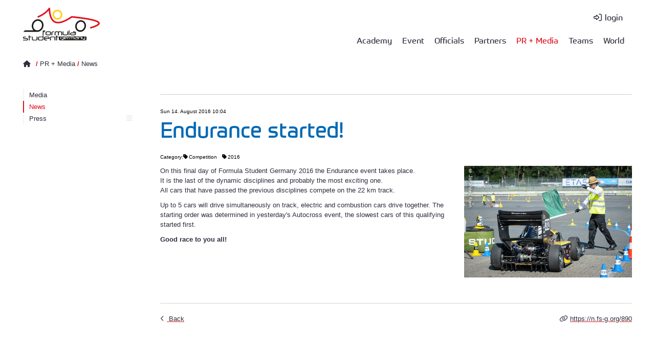

--- FILE ---
content_type: text/html; charset=utf-8
request_url: https://www.formulastudent.de/pr/news/details/article/endurance-started/
body_size: 6504
content:
<!DOCTYPE html>
<html lang="en">
<head>

<meta charset="utf-8">
<!-- 
	*****
	 * Design & Development by
	 * fishfarm netsolutions GmbH
	 * http://www.fishfarm.de
	*****

	This website is powered by TYPO3 - inspiring people to share!
	TYPO3 is a free open source Content Management Framework initially created by Kasper Skaarhoj and licensed under GNU/GPL.
	TYPO3 is copyright 1998-2026 of Kasper Skaarhoj. Extensions are copyright of their respective owners.
	Information and contribution at https://typo3.org/
-->

<base href="https://www.formulastudent.de/">

<title>FSG: Endurance started!</title>
<meta name="generator" content="TYPO3 CMS">
<meta name="viewport" content="width=device-width, initial-scale=1.0, user-scalable=no">
<meta property="og:title" content="Endurance started!">
<meta property="og:type" content="article">
<meta property="og:url" content="https://www.formulastudent.de/pr/news/details/article/endurance-started/">
<meta property="og:image" content="https://www.formulastudent.de/fileadmin/_migrated/news/_DSC8714.jpg">
<meta property="og:image:width" content="1000">
<meta property="og:image:height" content="665">

<link rel="stylesheet" href="/typo3conf/ext/fsg_sitepackage/Resources/Public/Libraries/fontawesome/css/all.min.css?1754899612" media="all">
<link rel="stylesheet" href="/fileadmin/templates/main/js/magiczoomplus/magiczoomplus.css?1612794840" media="all">
<link rel="stylesheet" href="/fileadmin/templates/main/css/jquery-ui.css?1735902108" media="all">
<link rel="stylesheet" href="/fileadmin/templates/main/js/datatables/datatables.min.css?1718701774" media="all">
<link rel="stylesheet" href="/fileadmin/templates/main/js/datatables/selectize/selectize.default.css?1683024472" media="all">
<link rel="stylesheet" href="/fileadmin/templates/main/js/datatables/plugins/editor.selectize.css?1683024424" media="all">
<link rel="stylesheet" href="/typo3temp/assets/css/7015c8c4ac5ff815b57530b221005fc6.css?1737712434" media="all">
<link rel="stylesheet" href="/typo3conf/ext/fsg_sitepackage/Resources/Public/Libraries/lightbox/magnific-popup.css?1754899612" media="all">
<link rel="stylesheet" href="/typo3conf/ext/fsg_sitepackage/Resources/Public/Libraries/slick/slick.css?1754899612" media="all">
<link rel="stylesheet" href="/typo3conf/ext/fsg_sitepackage/Resources/Public/Libraries/mmenu/mmenu-light.css?1754899612" media="all">
<link rel="stylesheet" href="/typo3conf/ext/fsg_sitepackage/Resources/Public/Libraries/mhead/mhead.css?1754899612" media="all">
<link rel="stylesheet" href="/typo3conf/ext/fsg_sitepackage/Resources/Public/Css/font.css?1754899612" media="all">
<link rel="stylesheet" href="/typo3conf/ext/fsg_sitepackage/Resources/Public/Css/main.css?1769300823" media="all">


<script src="/fileadmin/templates/main/js/jquery-1.8.x-1.9.x.js?1735902108"></script>
<script src="/fileadmin/templates/main/js/magiczoomplus/magiczoomplus.js?1612794840"></script>
<script src="/typo3conf/ext/user_fsgbase/Resources/Public/JavaScript/overlib/overlib_mini.js?1735902108"></script>
<script src="/typo3temp/assets/js/3fdee48fc867f69dc3bb280f55ed74a6.js?1754903380"></script>


<style type="text/css">
#headerimg figure[data-filename="20171021_12-05-53_4189_etzold.jpg"] {filter: brightness(0.7);}
</style>
</head>
<body>

  <button onclick="gototop()" id="topButton" title="Go to top">
    <svg xmlns="http://www.w3.org/2000/svg" aria-hidden="true" focusable="false" data-prefix="far" data-icon="arrow-circle-up" class="svg-inline--fa fa-arrow-circle-up fa-w-16" role="img" viewBox="0 0 512 512"><path fill="currentColor" d="M256 504c137 0 248-111 248-248S393 8 256 8 8 119 8 256s111 248 248 248zm0-448c110.5 0 200 89.5 200 200s-89.5 200-200 200S56 366.5 56 256 145.5 56 256 56zM126.1 245.1l121.4-121.4c4.7-4.7 12.3-4.7 17 0l121.4 121.4c4.7 4.7 4.7 12.3 0 17l-19.6 19.6c-4.8 4.8-12.5 4.7-17.2-.2L282 211.2V372c0 6.6-5.4 12-12 12h-28c-6.6 0-12-5.4-12-12V211.2l-67.1 70.3c-4.7 4.9-12.4 5-17.2.2l-19.6-19.6c-4.7-4.7-4.7-12.3 0-17z"/></svg>
  </button>
    <div id="wrapper">
      <header id="site-header">
          <div id="topbox" class="section-inner">
            
                <!--not logged in-->
                <div class="servicebar">
                      <div id="servicenav">
      <ul>
        <li>
          <a href="/login" class="fsg-icon login" title="login">login</a>
        </li>
      </ul>
    </div>
                </div>
                <div class="navbar">
                  <a href="/" id="homelink" title="Home"><img class="logo" src="https://static.formulastudent.de/fsg/logos/FSG_Logo_rgb_v20200130.svg" alt="FSG" width="150"></a>
                  <nav id="topnav"><ul id="firstlvl"><li class="first"><a href="/academy/20251025-zeiss">Academy</a><ul class="secondlvl"><li><a href="/academy/academy-on-site/2025">Academy on Site<i class="fas fa-bars submenu"></i></a><ul class="thirdlvl"><li class="first"><a href="/academy/academy-on-site/2025">FSG2025</a></li><li><a href="/academy/academy-on-site/2024">FSG2024</a></li><li><a href="/academy/academy-on-site/2023">FSG2023</a></li><li><a href="/academy/academy-on-site/2022">FSG2022</a></li><li><a href="/academy/academy-on-site/2021">FSG2021</a></li><li><a href="/academy/academy-on-site/2019">FSG2019</a></li><li><a href="/academy/academy-on-site/on-site-2018">FSG2018</a></li><li><a href="/academy/academy-on-site/on-site-2017">FSG2017</a></li><li class="last"><a href="/academy/academy-on-site/on-site-2016">FSG2016</a></li></ul></li><li><a href="/academy/20251025-zeiss">2016-2025<i class="fas fa-bars submenu"></i></a><ul class="thirdlvl"><li class="first"><a href="/academy/20251025-zeiss">20251025 - ZEISS</a></li><li><a href="/academy/20241109-siemens">20241109 - Siemens</a></li><li><a href="/academy/20231021-schaeffler">20231021 - Schaeffler</a></li><li><a href="/academy/20221202-main-workshop">20221202 - Main Workshop</a></li><li><a href="/academy/20211126-main-workshop">20211126 - Main Workshop</a></li><li><a href="/academy/20210416-ev-design">20210416 EV Design [V]</a></li><li><a href="/academy/20201127-simulation">20201127 Simulation [V]</a></li><li><a href="/academy/20201024-main-workshop">20201024 Main Workshop [V]</a></li><li><a href="/academy/20200829-waymo">20200829 Waymo [V]</a></li><li><a href="/academy/20191116-magna">20191116 Magna Intern. [V]</a></li><li><a href="/academy/20190511-aid">20190511 AID Munich [V]</a></li><li><a href="/academy/20181117-zf">20181117 ZF Friedrichsh. [V]</a></li><li><a href="/academy/20171021-schaeffler-mathworks">20171021 Herzogenaurach [V]</a></li><li class="last"><a href="/academy/20161029-beg-abstatt">20161029 BEG Abstatt [V]</a></li></ul></li><li class="last"><a href="/academy/20151024-daimler-sindelfingen">2005-2015<i class="fas fa-bars submenu"></i></a><ul class="thirdlvl"><li class="first"><a href="/academy/20151024-daimler-sindelfingen">20151024 Daimler Sindelf. [V]</a></li><li><a href="/academy/20150213-14-slv-mannheim">20150213-14 SLV Mannheim</a></li><li><a href="/academy/2011-2015/20150122-20150129-henkel">20150122 & 20150129 Henkel</a></li><li><a href="/academy/2011-2015/20141018-conti-hanover">20141018 Conti Hanover</a></li><li><a href="/academy/20131108-09-slv-mannheim">20131108-09 SLV Mannheim</a></li><li><a href="/academy/20131102-beg-abstatt">20131102 BEG Abstatt [V]</a></li><li><a href="/academy/20121027-beg-abstatt">20121027 BEG Abstatt</a></li><li><a href="/academy/20120510-dekra-stuttgart">20120510 DEKRA Stuttgart</a></li><li><a href="/academy/20120518-19-slv-mannheim">20120518-19 SLV Mannheim</a></li><li><a href="/academy/20111201-20111205-henkel">20111201 & 20111205 Henkel</a></li><li><a href="/academy/20111202-euromold-frankfurt">20111202 EuroMold Frankfurt [V]</a></li><li><a href="/academy/20111029-beg-abstatt">20111029 BEG Abstatt</a></li><li><a href="/academy/20110506-7-slv-mannheim">20110506-7 SLV Mannheim</a></li><li><a href="/academy/2011-2015/20110124-20110207-henkel">20110124 & 20110207 Henkel</a></li><li><a href="/academy/20101204-euromold-frankfurt">20101204 EuroMold Frankfurt</a></li><li><a href="/academy/20101120-dekra-wart">20101120 DEKRA Wart</a></li><li><a href="/academy/20100514-15-slv-mannheim">20100514-15 SLV Mannheim</a></li><li><a href="/academy/20091205-euromold-frankfurt">20091205 EuroMold Frankfurt</a></li><li><a href="/academy/20091031-beg-abstatt">20091031 BEG Abstatt [V]</a></li><li><a href="/academy/20090521-23-slv-mannheim">20090521-23 SLV Mannheim</a></li><li><a href="/academy/20081206-euromold-frankfurt">20081206 EuroMold Frankfurt</a></li><li><a href="/academy/20081108-bmw-munich">20081108 BMW Munich</a></li><li><a href="/academy/20071110-stuttgart">20071110 Stuttgart</a></li><li><a href="/academy/20070507-mannheim">20070507 Mannheim [V]</a></li><li><a href="/academy/20061202-vw-wolfsburg">20061202 VW Wolfsburg</a></li><li class="last"><a href="/academy/20051203-muenchen">20051203 München</a></li></ul></li></ul></li><li><a href="/fsg/about">Event</a><ul class="secondlvl"><li><a href="/fsg/about">About<i class="fas fa-bars submenu"></i></a><ul class="thirdlvl"><li class="last"><a href="/fsg/about/driving-sustainability">Driving Sustainability</a></li></ul></li><li><a href="/fsg/feedback">Feedback</a></li><li><a href="/fsg/results/2025">Results<i class="fas fa-bars submenu"></i></a><ul class="thirdlvl"><li><a href="/fsg/results/2025">2025<i class="fas fa-bars submenu"></i></a><ul class="fourthlvl"><li class="last"><a href="/fsg/results/2024/penalty-publishings-1">Penalty Publishings</a></li></ul></li><li><a href="/fsg/results/2024">2024<i class="fas fa-bars submenu"></i></a><ul class="fourthlvl"><li class="last"><a href="/fsg/results/2024/penalty-publishings">Penalty Publishings</a></li></ul></li><li><a href="/fsg/results/2023">2023<i class="fas fa-bars submenu"></i></a><ul class="fourthlvl"><li class="last"><a href="/fsg/results/2023/penalty-publishings">Penalty Publishings</a></li></ul></li><li><a href="/fsg/results/2022">2022<i class="fas fa-bars submenu"></i></a><ul class="fourthlvl"><li class="last"><a href="/fsg/results/2022/penalty-publishings">Penalty Publishings</a></li></ul></li><li><a href="/fsg/results/2021">2021<i class="fas fa-bars submenu"></i></a><ul class="fourthlvl"><li class="last"><a href="/fsg/results/2021/penalty-publishings">Penalty Publishings</a></li></ul></li><li class="last"><a href="/fsg/results/2019">2005 - 2020<i class="fas fa-bars submenu"></i></a><ul class="fourthlvl"><li class="first"><a href="/fsg/results/2019">2019</a></li><ul class="fifthlvl"><li class="last"><a href="/fsg/results/2019/penalty-publishings">Penalty Publishings</a></li></ul><li><a href="/fsg/results/2018">2018</a></li><li><a href="/fsg/results/2017">2017</a></li><li><a href="/fsg/results/2016">2016</a></li><li><a href="/fsg/results/2015">2015</a></li><li><a href="/fsg/results/2014">2014</a></li><li><a href="/fsg/results/2013">2013</a></li><li><a href="/fsg/results/2012">2012</a></li><li><a href="/fsg/results/2011">2011</a></li><li><a href="/fsg/results/2010">2010</a></li><li><a href="/fsg/results/2009">2009</a></li><li><a href="/fsg/results/2008">2008</a></li><li><a href="/fsg/results/2007">2007</a></li><li><a href="/fsg/results/2006">2006</a></li><li class="last"><a href="/fsg/results/2005">2005 pre</a></li></ul></li></ul></li><li><a href="/fsg/rules">Rules & Documents</a></li><li><a href="/teams/registered/2026" class="shortcut fsg-icon">Teams </a></li><li class="last"><a href="/fsg/visitors">Visitors</a></li></ul></li><li><a href="/officials/volunteers">Officials</a><ul class="secondlvl"><li class="first"><a href="/officials/ot">Operative Team</a></li><li class="last"><a href="/officials/volunteers">Volunteers</a></li></ul></li><li><a href="/partners">Partners</a><ul class="secondlvl"><li class="first"><a href="/partners/ansys">Ansys</a></li><li><a href="/partners/audi">AUDI</a></li><li><a href="/partners/bmw">BMW</a></li><li><a href="/partners/bosch">Bosch</a></li><li><a href="/partners/freudenberg">Freudenberg</a></li><li><a href="https://helsing.ai/careers" target="_blank" class="external fsg-icon" rel="noreferrer">Helsing</a></li><li><a href="/partners/magna">Magna</a></li><li><a href="/partners/mercedes">Mercedes</a></li><li><a href="/partners/mahle">MAHLE</a></li><li><a href="/partners/man">MAN</a></li><li><a href="http://www.mathworks.de/academia/student-competitions/formula-student-germany/" target="_blank" class="external fsg-icon" rel="noreferrer">MathWorks</a></li><li><a href="http://www.porsche.com/international/aboutporsche/jobs/" target="_blank" class="external fsg-icon" rel="noreferrer">Porsche</a></li><li><a href="/partners/schaeffler">Schaeffler</a></li><li><a href="/partners/siemens">Siemens</a></li><li><a href="/partners/tesla">Tesla</a></li><li><a href="/partners/vdi">VDI</a></li><li><a href="/partners/vw">Volkswagen</a></li><li><a href="/partners/wuerth">Würth</a></li><li class="last"><a href="/partners/zeiss">Zeiss</a></li></ul></li><li class="act"><a href="/pr/news">PR + Media</a><ul class="secondlvl"><li class="first"><a href="/pr/media">Media</a></li><li class="act"><a href="/pr/news">News</a></li><li class="last"><a href="/pr/press/accreditation">Press<i class="fas fa-bars submenu"></i></a><ul class="thirdlvl"><li class="first"><a href="/pr/contact">PR Contact</a></li><li><a href="/pr/press/accreditation">Press Accreditation & Information</a></li><li class="last"><a href="/pr/releases">Press Releases</a></li></ul></li></ul></li><li><a href="/teams/registered/2026">Teams</a><ul class="secondlvl"><li class="first"><a href="/teams/fsc">All FSC Teams</a></li><li><a href="/teams/fsd">All FSD Teams</a></li><li><a href="/teams/fse">All FSE Teams</a></li><li><a href="/world/universities" class="shortcut fsg-icon">All Universities </a></li><li><a href="/teams/driverless-cup">Driverless Cup</a></li><li class="last"><a href="/teams/registered/2026">Registered Teams<i class="fas fa-bars submenu"></i></a><ul class="thirdlvl"><li class="first"><a href="/teams/registered/2026">FSG 2026</a></li><li><a href="/teams/registered/2025">FSG 2025<i class="fas fa-bars submenu"></i></a><ul class="fourthlvl"><li class="last"><a href="/teams/registered/2025/historic-cup">Historic Cup</a></li></ul></li><li><a href="/teams/registered/2024">FSG 2024</a></li><li><a href="/teams/registered/2023">FSG 2023</a></li><li><a href="/teams/registered/2022">FSG 2022</a></li><li><a href="/teams/registered/2021">FSG 2021</a></li><li class="last"><a href="/teams/registered/2020">2005 - 2020<i class="fas fa-bars submenu"></i></a><ul class="fourthlvl"><li class="first"><a href="/teams/registered/2020">FSG 2020</a></li><li><a href="/teams/registered/2019">FSG 2019</a></li><li><a href="/teams/registered/2018">FSG 2018</a></li><li><a href="/teams/registered/2017">FSG 2017</a></li><li><a href="/teams/registered/2016">FSG 2016</a></li><li><a href="/teams/registered/2015">FSG 2015</a></li><li><a href="/teams/registered/2014">FSG 2014</a></li><li><a href="/teams/registered/2013">FSG 2013</a></li><li><a href="/teams/registered/2012">FSG 2012</a></li><li><a href="/teams/registered/2011">FSG 2011</a></li><li><a href="/teams/registered/2010">FSG 2010</a></li><li><a href="/teams/registered/2009">FSG 2009</a></li><li><a href="/teams/registered/2008">FSG 2008</a></li><li><a href="/teams/registered/2007">FSG 2007</a></li><li><a href="/teams/registered/2006">FSG 2006</a></li><li class="last"><a href="/teams/registered/2005pre">FSG 2005pre</a></li></ul></li></ul></li></ul></li><li class="last"><a href="/world/universities">World</a><ul class="secondlvl"><li class="first"><a href="/world/competitions">Competitions</a></li><li><a href="/world/universities">Universities<i class="fas fa-bars submenu"></i></a><ul class="thirdlvl"><li class="last"><a href="/world/universities/list">List</a></li></ul></li><li class="last"><a href="https://fs-world.org" target="_blank" class="external fsg-icon" rel="noreferrer">World Ranking List</a></li></ul></li></ul></nav>
                      <div id="mobile-header">
      <a href="/login" class="fsg-icon login" title="login" style="font-size:1.6rem;">&nbsp;</a>
      <a id="responsive-menu-button" href="#topnav"><i class="fa fa-bars" aria-hidden="true"></i></a>
    </div>
                </div>
              
          </div>
      </header>
      <main>
        

    <!-- 1 col -->
    

    <!-- 2 cols 30/70 -->
    
    <div id="headerimg">
      
    </div>
      <div id="content">
        <div id="specialbar">
          <div id="breadcrumb" class="section-inner"><a href="/" class="home"><span class="home-icon fsg-icon"></span></a>&nbsp;<span class="slash">/</span>&nbsp;<a href="/pr/news">PR + Media</a>&nbsp;<span class="slash">/</span>&nbsp;<a href="/pr/news">News</a></div>
        </div>
        <div id="innerwrapper" class="section-inner layout-30-70">
          <div id="leftcol" class="col col-3">
            <nav id="sidenav"><ul id="firstlvl"><li><a href="/pr/media">Media</a></li><li class="act"><a href="/pr/news">News</a></li><li><li><a href="/pr/press/accreditation">Press<i class="far submenu"></i></a></li></li></ul></nav>
            
          </div>
          <div id="maincol" class="col col-9">
            <div class="pagetitle-as-header">
              
            </div>            
            
    

            <div id="c3" class="frame frame-default frame-type-news_newsdetail frame-layout-0">
                
                
                    



                
                
                    

    



                
                

    
    



<div class="news news-single">
	<div class="article" itemscope="itemscope" itemtype="http://schema.org/Article">
		
	
			
			
			<div class="header">
		        <!-- date -->
		        <span class="news-list-date">
		          <time itemprop="datePublished" datetime="2016-08-14">
		            Sun 14. August 2016 10:04
		          </time>
		        </span>


				<h1 itemprop="headline">Endurance started!</h1>
                
                    <!-- first category -->
                    <span class="news-list-category">Category:
                        
                            <span class="category">Competition</span>
                         
                            <span class="category">2016</span>
                         
                    </span>
                

				
				
			</div>
			<div class="footer">
					
						
<!-- categories -->
<span class="news-list-category">
	
		
				<span class="category" style="--before-cat-color: ;" title="Competition" >Competition</span>
			
	
		
				<span class="category" style="--before-cat-color: ;" title="2016" >2016</span>
			
	
</span>

					

					
			</div>

			

				<div class="news-img-txt-wrap">
					

	<!-- media files -->
	<div class="news-img-wrap">
		
			<div class="outer">
				
					

<div class="mediaelement mediaelement-image">
	
			
					<a href="/fileadmin/_processed_/d/b/csm__DSC8714_9f05c43adc.jpg" title="" class="lightbox" rel="lightbox[myImageSet]">
						<img itemprop="image" loading="lazy" src="/fileadmin/_processed_/d/b/csm__DSC8714_336371b225.jpg" width="328" height="218" alt="" />
					</a>
					
					    <div class="image-copyright">
				        	
				        		<div><b>copyright note</b><br>©2016 Johannes Klein</div>
				        	
					        <span>© Johannes Klein</span>
					    </div>
					
				
		
</div>



				
				
				
				
			</div>
		
	</div>



					<!-- main text -->
					<div class="news-text-wrap" itemprop="articleBody">
						<p>On this final day of Formula Student Germany 2016 the Endurance event takes place.<br>It is the last of the dynamic disciplines and probably the most exciting one.<br>All cars that have passed the previous disciplines compete on the 22 km track.&nbsp;
</p>
<p>Up to 5 cars will drive simultaneously on track, electric and combustion cars drive together. The starting order was determined in yesterday's Autocross event, the slowest cars of this qualifying started first.
</p>
<p><b>Good race&nbsp;to you all!</b></p>
					</div>
				</div>
			

			


			
				
				
			

			<!-- related things -->
			<div class="news-related-wrap">
				

				

				

				
			</div>
			
				<!-- Link Back -->
				<div class="news-backlink-wrap">
					<div class="news-backlink">
						<a href="/pr/news">
							Back
						</a>
					</div>
					<div class="news-permalink">
						<a href="https://n.fs-g.org/890" title="permalink to this post">https://n.fs-g.org/890</a>
					</div>
				</div>
			
		

	</div>
</div>



                
                    



                
                
                    



                
            </div>

        


          </div>
        </div>
      </div>
    


      </main>
      <footer>
          <div id="footer-wrapper">
            <div class="footerinner section-inner">
	<div class="col col-12 partners">
		
			
    

            <div id="c5609" class="frame frame-default frame-type-shortcut frame-layout-0">
                
                
                    



                
                
                

    
<div id="c4993" class="sponsoren_logos">
  <h2>Partners of FSG 2026</h2>
  <div class="sponsoren_logo_wrap">
  
    
      
            <figure class="image" data-filename="ansys_oR_v20250313_transp.svg">
                <a href="/partners/ansys">
                    <img alt="Ansys" src="/fileadmin/user_upload/all/sponsors/Ansys/ansys_oR_v20250313_transp.svg" width="817" height="258" />
                </a>
            </figure>

        
    
      
            <figure class="image" data-filename="Audi_v20220327.svg">
                <a href="/partners/audi" title="Audi">
                    <img title="Audi" alt="Audi" src="/fileadmin/user_upload/all/sponsors/Audi/Logos/Audi_v20220327.svg" width="350" height="121" />
                </a>
            </figure>

        
    
      
            <figure class="image" data-filename="BMW_v20240701.svg">
                <a href="/partners/bmw" title="BMW Group">
                    <img title="BMW Group" alt="BMW Group" src="/fileadmin/user_upload/all/sponsors/BMW/BMW_v20240701.svg" width="1983" height="340" />
                </a>
            </figure>

        
    
      
            <figure class="image" data-filename="Bosch_oR_v20230925.svg">
                <a href="/partners/bosch" title="BOSCH">
                    <img title="BOSCH" alt="BOSCH" src="/fileadmin/user_upload/all/sponsors/Bosch/Bosch_oR_v20230925.svg" width="433" height="96" />
                </a>
            </figure>

        
    
      
            <figure class="image" data-filename="Freudenberg_v20241105.svg">
                <a href="/partners/freudenberg" title="Freudenberg">
                    <img title="Freudenberg" alt="Freudenberg" src="/fileadmin/user_upload/all/sponsors/Freudenberg/Freudenberg_v20241105.svg" width="394" height="66" />
                </a>
            </figure>

        
    
      
            <figure class="image" data-filename="Helsing_v20251208_dm_oR.svg">
                <a href="https://helsing.ai/careers" target="_blank" rel="noreferrer">
                    <img src="/fileadmin/user_upload/all/sponsors/Helsing/Helsing_v20251208_dm_oR.svg" width="111" height="196" alt="" />
                </a>
            </figure>

        
    
      
            <figure class="image" data-filename="Magna_v20200309.svg">
                <a href="/partners/magna" title="MAGNA">
                    <img title="MAGNA" alt="MAGNA" src="/fileadmin/user_upload/all/sponsors/Magna/Magna_v20200309.svg" width="720" height="149" />
                </a>
            </figure>

        
    
      
            <figure class="image" data-filename="MAHLE_v20200309.svg">
                <a href="/partners/mahle" title="Mahle">
                    <img title="Mahle" alt="Mahle" src="/fileadmin/user_upload/all/sponsors/Mahle/MAHLE_v20200309.svg" width="132" height="28" />
                </a>
            </figure>

        
    
      
            <figure class="image" data-filename="MAN_1c_v20250729_oR_transp.svg">
                <a href="/partners/man">
                    <img alt="MAN" src="/fileadmin/user_upload/all/sponsors/MAN/MAN_1c_v20250729_oR_transp.svg" width="291" height="164" />
                </a>
            </figure>

        
    
      
            <figure class="image" data-filename="MathWorks_v20200309.svg">
                <a href="http://www.mathworks.de/academia/student-competitions/formula-student-germany/" target="_blank" rel="noreferrer" title="MathWorks">
                    <img title="MathWorks" alt="MathWorks" src="/fileadmin/user_upload/all/sponsors/MathWorks/MathWorks_v20200309.svg" width="167" height="34" />
                </a>
            </figure>

        
    
      
            <figure class="image" data-filename="Mercedes-Benz_comb_p1K_v20240710.svg">
                <a href="/partners/mercedes" title="Mercedes-Benz">
                    <img title="Mercedes-Benz" alt="Mercedes-Benz" src="/fileadmin/user_upload/all/sponsors/Mercedes/Mercedes-Benz_comb_p1K_v20240710.svg" width="1631" height="286" />
                </a>
            </figure>

        
    
      
            <figure class="image" data-filename="Porsche_v20230718.svg">
                <a href="http://www.porsche.com/international/aboutporsche/jobs/" target="_blank" rel="noreferrer" title="Porsche">
                    <img title="Porsche" alt="Porsche" src="/fileadmin/user_upload/all/sponsors/Porsche/Porsche_v20230718.svg" width="4500" height="300" />
                </a>
            </figure>

        
    
      
            <figure class="image" data-filename="Schaeffler_v20200309.svg">
                <a href="/partners/schaeffler" title="Schaeffler">
                    <img title="Schaeffler" alt="Schaeffler" src="/fileadmin/user_upload/all/sponsors/Schaeffler/Schaeffler_v20200309.svg" width="235" height="26" />
                </a>
            </figure>

        
    
      
            <figure class="image" data-filename="Siemens_v20150610.svg">
                <a href="/partners/siemens" title="Siemens">
                    <img title="Siemens" alt="Siemens" src="/fileadmin/user_upload/all/sponsors/Siemens/Siemens_v20150610.svg" width="207" height="32" />
                </a>
            </figure>

        
    
      
            <figure class="image" data-filename="Tesla_v20200309.svg">
                <a href="/partners/tesla" title="Tesla">
                    <img title="Tesla" alt="Tesla" src="/fileadmin/user_upload/all/sponsors/Tesla/Tesla_v20200309.svg" width="254" height="26" />
                </a>
            </figure>

        
    
      
            <figure class="image" data-filename="VDI_v20220711.svg">
                <a href="/partners/vdi" title="VDI">
                    <img title="VDI" alt="VDI" src="/fileadmin/user_upload/all/sponsors/VDI/VDI_v20220711.svg" width="235" height="146" />
                </a>
            </figure>

        
    
      
            <figure class="image" data-filename="VW_blue_v20220327.svg">
                <a href="/partners/vw">
                    <img src="/fileadmin/user_upload/all/sponsors/VW/VW_blue_v20220327.svg" width="350" height="350" alt="" />
                </a>
            </figure>

        
    
      
            <figure class="image" data-filename="Wuerth_v20220509.svg">
                <a href="/partners/wuerth" title="Würth">
                    <img title="Würth" alt="Würth" src="/fileadmin/user_upload/all/sponsors/Wuerth/Wuerth_v20220509.svg" width="170" height="36" />
                </a>
            </figure>

        
    
      
            <figure class="image" data-filename="Zeiss_oR_tagline_v20230628.svg">
                <a href="/partners/zeiss" title="Zeiss">
                    <img title="Zeiss" alt="Zeiss" src="/fileadmin/user_upload/all/sponsors/Zeiss/Zeiss_oR_tagline_v20230628.svg" width="214" height="216" />
                </a>
            </figure>

        
    
  
  </div>

</div>




                
                    



                
                
                    



                
            </div>

        


		
	</div>
	<div class="col col-4">
		
			
    

            <div id="c5607" class="frame frame-default frame-type-menu_pages frame-layout-0">
                
                
                    



                
                
                    

    
        <header>
            

    
            <h3 class="">
                Legal Information
            </h3>
        



            



            



        </header>
    



                
                
    
        <ul>
            
                <li>
                    <a href="/contact" title="Contact + Emergency">
                        <span>Contact + Emergency</span>
                    </a>
                </li>
            
                <li>
                    <a href="/imprint" title="Imprint">
                        <span>Imprint</span>
                    </a>
                </li>
            
                <li>
                    <a href="/privacy-policy" title="Privacy Policy">
                        <span>Privacy Policy</span>
                    </a>
                </li>
            
                <li>
                    <a href="/datenschutzerklaerung" title="Datenschutzerklärung">
                        <span>Datenschutzerklärung</span>
                    </a>
                </li>
            
        </ul>
    


                
                    



                
                
                    



                
            </div>

        


		
	</div>
	<div class="col col-4">
		
			
    

            <div id="c5673" class="frame frame-default frame-type-html frame-layout-0">
                
                
                    



                
                
                

    <h3 class="socialmedia">Social Media</h3>
<ul class="socialmedia">
 <li><a class="linkedin" href="https://linkedin.com/company/fsg-gmbh/" target="_blank"><i class="icon fa-brands fa-linkedin"></i>LinkedIn</a></li> 
 <li><a class="instagram" href="https://instagram.com/formulastudentgermany/" target="_blank"><i class="icon fa-brands fa-instagram"></i>Instagram</a></li> 
 <li><a class="youtube" href="https://youtube.com/@F-S-G" target="_blank"><i class="icon fa-brands fa-youtube"></i>Youtube</a></li>
 <li><a class="rss" href="https://formulastudent.de/pr/news/rss.xml" target="_blank"><i class="icon fa-solid fa-rss"></i>RSS</a></li>
</ul>


                
                    



                
                
                    



                
            </div>

        


		
	</div>
  <div class="col col-4">
		
			
    

            <div id="c5632" class="frame frame-default frame-type-text frame-layout-0">
                
                
                    



                
                
                    

    
        <header>
            

    
            <h3 class="">
                Any Questions?
            </h3>
        



            



            



        </header>
    



                
                

  <div class="text-frame"><p>Please select a support link on your account page at the bottom: <a href="https://fsg.one/questions" target="_blank" rel="noreferrer">fsg.one/questions</a>.</p></div>


                
                    



                
                
                    



                
            </div>

        


		
	</div>
</div>

          </div>
      </footer>
    </div>
<script src="/fileadmin/templates/main/js/datatables/datatables.min.js?1718701774"></script>
<script src="/fileadmin/templates/main/js/datatables/selectize/selectize.min.js?1683024492"></script>
<script src="/fileadmin/templates/main/js/datatables/plugins/editor.selectize.js?1683024448"></script>
<script src="/fileadmin/templates/main/js/datatables/momentjs/moment.js?1746175467"></script>
<script src="/typo3conf/ext/sr_feuser_register/Resources/Public/JavaScript/formEvents.js?1747921471"></script>
<script src="/typo3conf/ext/fsg_sitepackage/Resources/Public/Libraries/lightbox/jquery.magnific-popup.min.js?1754899612"></script>
<script src="/typo3conf/ext/fsg_sitepackage/Resources/Public/Libraries/slick/slick.min.js?1754899612"></script>
<script src="/typo3conf/ext/fsg_sitepackage/Resources/Public/JavaScript/menu.js?1765464976"></script>
<script src="/typo3conf/ext/fsg_sitepackage/Resources/Public/Libraries/mmenu/mmenu-light.js?1754899612"></script>
<script src="/typo3conf/ext/fsg_sitepackage/Resources/Public/Libraries/mhead/mhead.js?1754899612"></script>
<script src="/typo3conf/ext/fsg_sitepackage/Resources/Public/JavaScript/main.js?1755108728"></script>
<script src="/fileadmin/templates/main/js/datatables_ce.js?1763211416"></script>


</body>
</html>

--- FILE ---
content_type: text/css
request_url: https://www.formulastudent.de/typo3conf/ext/fsg_sitepackage/Resources/Public/Css/main.css?1769300823
body_size: 12834
content:
/* Webfonts in use
   prometo
*/

/* import variables for fonts, colors, spacings etc. */
@import url("variables.css");

/* General */
* {box-sizing:border-box;}
*:focus {outline: none;}
html {height:100.2%; font-size: 62.5%;}
body {margin:0; padding:0; font-size:1.3rem; line-height:1.5; font-family: Verdana, sans-serif; background-color:#fff;}
img {border:none;}
p, li, th, td, dt, dd {color: var(--txt_black, black);}
p {margin-top:0; line-height:1.5;}
p:last-child {margin-bottom:0;}
p.first-letter::first-letter {font-size: 320%; font-family: prometo, sans-serif; line-height: 1; color: var(--fsg_red,red); float: left; padding-right: .125em;}
h1, h2, h3, h4, h5 {margin:0 0 10px 0; line-height:1.3; font-family: prometo, sans-serif; font-weight:400; color: var(--txt_black, black);}
h1 {font-size:4.2rem; color: var(--fsg_blue_judge, royalblue) ;margin-bottom:20px;}
h2 {font-size:3.1rem; color: var(--fsg_green_cv, green);}
h3 {font-size:2.3rem; color: var(--fsg_green_cv, green);}
h4 {font-size:18px; font-size:1.8rem;}
h5 {font-size: 1em; font-weight: bold;}
.sql_query_h3_name {margin-top:35px;}
.pagetitle-as-header {border-bottom:solid 1px #cbcbcb; padding-bottom:20px; margin-bottom:40px;}
.pagetitle-as-header h1 {margin-bottom:0; text-align: right;}
hr {margin:30px 0; height:0; border-style:none none solid none; border-width:1px; border-color:#d6d6d6;}

a {color: var(--txt_black, black); text-decoration:none;}
a:hover::before,
a:hover {color:var(--fsg_red,red);}
#maincol a {text-decoration:underline; text-decoration-color: var(--fsg_red);}
#maincol a::before { text-decoration: none; display: inline-block;}

th, td {vertical-align:top;}
#maincol table td img {display:inline; max-width: none;}

figure {margin:0;}
figure.image {position: relative;}
.news-img-caption,
figcaption {font-size:14px; color:#8d8d8d; text-align:center; margin: 0 !important; margin-top:0; padding: 0px 4px; background-color: #f4f4f4; color: #000;}
.image-copyright {display: inherit; position: absolute; top: 5px; left: 5px; writing-mode: vertical-rl; font-size: 0.7em; color: white; text-shadow: 0 0 5px black; z-index: 9;}
.image-copyright div {writing-mode: horizontal-tb; border-radius: .5em; background: rgba(0,0,0,0.76); max-width: 200px; padding: 5px; opacity: 0; -webkit-transition: opacity 2s; transition: opacity 1.5s; visibility: hidden; margin: 10px; text-align: left; line-height: 1.5;}
.image-copyright:hover div {opacity: 1; visibility: visible;}

input[type="text"],input[type="email"], textarea {moz-appearance: none; -webkit-appearance: none; appearance: none; outline: none;}
strong {font-weight: 700;}
video {max-width:100%; height:auto;}
#wrapper {display:flex; flex-direction: column; min-height:100vh;}
.home .section-inner-grid,
.section-inner {margin:0 auto; max-width:1220px; padding:0 15px;}
.fullwidth-grid,
.home .section-inner-grid,
.section-inner-grid {margin-bottom:30px;}
.layout-100.layout-intended {max-width:850px;}
.flex-grid {display:flex; flex-wrap:wrap; justify-content:space-between;}
.flex-grid.section-inner-grid:last-child {margin-bottom:0;}
.fullwidth-grid {padding:40px 0;}
.fullwidth-grid .flex-grid.section-inner-grid {padding:0;}

/* frame, rte and link styles */
.text-center {text-align:center;}
.text-right {text-align:right;}
.frame-space-before-large {margin-top:50px;}
.frame-space-after-large {margin-bottom:50px;}

.blue-hl {color: var(--fsg_blue_judge,royalblue);}
.red-hl {color: var(--fsg_red,red);}
.green-hl {color: var(--fsg_green_cv,yellowgreen);}
.yellow-hl {color: var(--fsg_yellow_gold,gold);}
.black-hl {color: var(--txt_black,black);}

/* icons */
.fsg-icon::before {font-family: var(--font_icons); font-weight: 400; margin-right:6px;}
i.fa {margin-right: 5px;}

.duotone {position: relative; padding-left: 18px; --fa-primary-color: var(--txt_black,black); --fa-secondary-color: var(--fsg_red,red); --fa-primary-opacity: 1; --fa-secondary-opacity: 1;}
.duotone:hover {--fa-primary-color: var(--fsg_red,red);--fa-secondary-color: var(--fsg_yellow_gold,gold);}
.duotone::before,
.duotone::after {font-family: var(--font_icons); font-weight: 900; width: 1.2rem; text-align: center; text-rendering: auto; -webkit-font-smoothing: antialiased; position: absolute; left: 0; top: -1px;}
.duotone::before {color: var(--fa-primary-color, inherit); opacity: 1; opacity: var(--fa-primary-opacity, 1.0);}
.duotone::after {color: var(--fa-secondary-color, inherit);	opacity: var(--fa-secondary-opacity, 0.4);}

.link-internal-blank::before,
.link-internal::before {content: "\e3d6"; font-family: var(--font_icons); margin-right:6px;}
.link-external::before,
.link-external-blank::before {content: "\f08e"; font-family: var(--font_icons); margin-right:6px;}
.link-download::before {content: "\f019";}
.link-mail:hover::before {content: "\f658";}
.link-mail:hover::after { content: "\10f658"; color: black;}
.link-mail::before {content: "\10f0e0"; color: var(--txt_black,black);	top: -1px;}
.link-mail::after {content: "\f0e0"; color: var(--fsg_red,red); top: -1px;}
.link-pdf::before {content: "\f1c1"; color: #000;}
.link-pdf::after {content: "\10f1c1";}
.link-word::before {content: "\f1c2\f1c2";  color: var(--fsg_blue_judge,royalblue);}
.link-word::after {content: "\f1c2"; color: #fff; }
.link-word.hover::before {color:#fff;}
.link-xls::before {content: "\f1c3"; color: white;}
.link-xls::after {content: "\10f1c3"; color: var(--green,forestgreen);}
.link-xls:hover::after {color: var(--fsg_red,red);}
.link-button {background-color:var(--fsg_cyan_dvc); color:#fff; border-radius:20px; padding:10px 28px; font-size:1.6rem; text-decoration:none !important;}
.link-button:hover {background-color:var(--silver); color:#fff;}

.phone-hl::before {content: "\f879"; font-weight: 900;}
.fax-hl::before {content: "\f1ac"; font-weight: 900;}
.place-hl::before {content: "\10f59f";}
.place-hl::after {content: "\f59f";}

.login::before {content: "\f2f6";}
.logout::before {content: "\f08b";}
.home-icon::before {content: "\f015"; font-weight: 900;}
.user::before {content: "\f007";}
.user::after {content: "\10f007";}
.user-lock::before {content: "\f502";}
.user-lock::after {content: "\10f502";}
.user-gear::before {content: "\f013";}
.user-gear::after {content: "\f013";}
.search::before {content: "\f002";}
 
a.external {position: relative;padding-left: 30px !important;}
a.external::before {font-family: var(--font_icons); font-weight: 900; content: "\f08e"; width: 1.25em; text-align: center; text-rendering: auto; -webkit-font-smoothing: antialiased; font-size: 100%; position: absolute; left: 9px; top: 3px;}
a.external:hover::before {color:#fff;}

a.shortcut {position: relative;padding-left: 30px !important;}
a.shortcut::before {font-family: var(--font_icons); font-weight: 900; content: "\f061"; width: 1.25em; text-align: center; text-rendering: auto; -webkit-font-smoothing: antialiased; font-size: 100%; position: absolute; left: 9px; top: 3px;}
a.shortcut:hover::before {color:#fff;}

/* to button */
#topButton {display: none; position: fixed; bottom: 20px; right: 30px; z-index: 99; border: none; outline: none; background-color: transparent; cursor: pointer; padding: 0;}
#topButton path {fill: var(--txt_black,black);}
#topButton svg:hover path {fill: var(--fsg_red,red);}
#topButton svg {width: 2.5em;}

/* header */
#site-header {position: sticky; top: 0; left: 0; z-index: 999; width: 100%; background-color:#fff; /* border-bottom: 1px solid #ddd; */ transition: transform 0.3s ease-in-out;}
#topbox {position:relative; padding-top:5px; padding-bottom:5px;}
#topbox > .section-inner {overflow:hidden;}

/* servicebar */
.servicebar {display: flex; flex-wrap: wrap; justify-content: flex-end; padding: 10px 0 0;}
#auth .servicebar {padding: 0; border-left: 1px solid lightgray; padding-left: 10px;}
#servicenav ul {margin: 0; padding: 4px 0 0 0; list-style-type: none;}
#auth #servicenav ul {padding: 0;}
#servicenav ul li {display: inline;}
#servicenav ul li a {margin-right: 18px; line-height: 1.5; font-family: prometo, sans-serif; font-size:1.6rem;}
#auth #servicenav ul li a {margin-right: 5px; font-size:1.5rem;}
#servicenav ul li a.duotone {padding-left:22px;}
#servicenav ul li a i {margin-right: 5px;}
div#servicenav {margin-top: 2px;}

/* navbar */
.navbar {display:flex; flex-wrap:wrap;}

/* logo */
#topbox a#homelink {position:absolute; top:15px; display:block; z-index:1000; font-size:0;}
#topbox a#homelink img {}

/* topnav */
.navbar #topnav {align-self: flex-end; margin-left: auto; margin-top: 20px; font-family: prometo, sans-serif;}
#auth .navbar #topnav {margin-top: 0px; margin-left: 247px;}
.navbar #topnav ul {position: relative; list-style-type: none; margin: 0; padding: 0;}
.navbar #topnav ul#firstlvl>li {display: inline-block; position: relative;}
.navbar #topnav ul#firstlvl > li > a {display: block; margin-right: 10px; padding: 0 5px 5px;	transition: background 0.5s ease; color: var(--txt_black,black); font-size: 1.6rem; line-height: 1.5; text-decoration: none;}
#auth .navbar #topnav ul#firstlvl > li > a {font-size: 1.5rem;}
.navbar #topnav ul#firstlvl > li:hover > a,
.navbar #topnav ul#firstlvl > li > a:hover,
.navbar #topnav ul#firstlvl > li.act > a {color: var(--fsg_red,red);}
#auth .navbar #topnav ul#firstlvl>li>a {padding-bottom: 0;}
.navbar #topnav ul#firstlvl>li:hover>ul {visibility: visible; opacity: 1;}
.navbar #topnav .secondlvl {display: none; z-index: 999; visibility: hidden; opacity: 0; transition-property: opacity, visibility;	transition-duration: .4s, 0s;	transition-delay: 0s, .4s; position: absolute; top: 40px; padding: 8px 2px; border-radius: 5px; background-color: white; border: solid 1px Gainsboro; position: absolute; right: 0px; columns: 1; min-width: 120px; box-shadow: 4px 4px 4px 0px rgb(0 0 0 / 20%);}
#auth .navbar #topnav .secondlvl {top: 37px;}
.navbar #topnav a[href^="/partners"] ~ ul.secondlvl {columns: 2;}
.navbar #topnav a[href^="/partners"] ~ ul.secondlvl {right: -110px;}
.navbar #topnav a[href^="/partners"] ~ ul.secondlvl::before {right: 140px;}
.navbar #topnav .secondlvl::before {content: ""; z-index: 999; position: absolute; top: -15px; right: 30px; border-style: solid; border-width: 0 9px 14px 9px; border-color: transparent transparent var(--fsg_red,red) transparent;}
.navbar #topnav .secondlvl::after {width: 100%; height: 18px; content: ""; z-index: 998; position: absolute; top: -15px; left: 0; background-color: rgb(255 255 255 / 50%); filter: blur(4px);}
.navbar #topnav>ul>li:hover ul.secondlvl {display: block; visibility: visible; opacity: 1; transition-delay: 0s, 0s;}
.navbar #topnav .secondlvl li a {display: flex; justify-content: space-between; align-items: center; padding: 2px 10px; color: var(--txt_black,black); white-space: nowrap;}
.navbar #topnav .secondlvl > li.act > a {color: var(--txt_black,black); color: var(--fsg_red,red);}
.navbar #topnav .secondlvl > li:hover > a {color: white; background-color: var(--fsg_red,red);}
.navbar #topnav .secondlvl li i {font-size: 1em;}
.navbar #topnav .secondlvl .divider {font-size: 0.8em; color: gray;}
.navbar #topnav .thirdlvl{display: none;}

.submenu::before {content: "\f0c9"; padding-left: 10px; font-style: normal; color: Gainsboro;}

/* Multi-column dropdown after login */
#auth .navbar #topnav ul.secondlvl.has-columns {display: none; flex-direction: row; align-items: flex-start; right: auto; transform: translateX(-35%);}
#auth .navbar #topnav ul.secondlvl.has-columns::before {right: auto; left: calc(35% + 30px);}
#auth .navbar #topnav > ul > li:hover > ul.secondlvl.has-columns {display: flex;}
#auth .navbar #topnav ul.secondlvl.has-columns > li.navcol {display: block;}
#auth .navbar #topnav ul.secondlvl.has-columns > li.navcol > ul {display: block; position: static; border: none; box-shadow: none; padding: 0; background: transparent; min-width: auto; visibility: visible; opacity: 1;}
#auth .navbar #topnav ul.secondlvl.has-columns > li.navcol > ul > li > a {display: flex; justify-content: space-between; align-items: center; padding: 2px 10px; color: var(--txt_black,black); white-space: nowrap;}
#auth .navbar #topnav ul.secondlvl.has-columns > li.navcol > ul > li:hover > a {color: white; background-color: var(--fsg_red,red);}
#auth .navbar #topnav ul.secondlvl.has-columns > li.navcol > ul > li.act > a {color: var(--fsg_red,red);}
#auth .navbar #topnav ul.secondlvl.has-columns > li.navcol > ul > li.act:hover > a {color: white;}
#auth .navbar #topnav ul.secondlvl.has-columns > li.navcol > ul > li.divider {font-size: 0.8em; color: gray;}


/* mobile meta */
#mobile-header {display:none; align-items: center; align-self:flex-end; margin:auto 0 auto auto;}
#mobile-header a {display:block; line-height:1; font-size:2rem; margin-left:20px;}

/* mmenu */
.mm-ocd__content #topnav {font-family: prometo, sans-serif; font-size: 1.2em;}
.mm-spn li::before{color: var(--fsg_red,red); opacity: 1!important;}
.mm-spn li.divider::before{ opacity: 0 !important;}
.mm-spn li.divider{ font-size:0.8em; color: gray; font-family: sans-serif; padding-left: 10px;}
.mm-spn.mm-spn--navbar::after {opacity: 1; font-size: 2.3rem;}
.mm-spn.mm-spn--navbar:before {opacity: 1;}
.mm-spn.mm-spn--light.mm-spn--navbar::after {color: var(--fsg_blue_judge);}
.mm-spn.mm-spn--light {background: white;}
.mm-ocd--open li:hover > a {color: white; background-color: var(--fsg_red,red);}
.mm-ocd--open li.act > a {color: var(--fsg_red,red);}
.mm-ocd--open li.act:hover > a {color: white;}
.mm-ocd__content #topnav .submenu {display:none;}
.mm-ocd__content #topnav a.fsg-icon::before,
.mm-ocd__content #topnav a.fsg-icon::after {left: 18px;top: 12px;}
.mm-ocd__content #topnav a.fsg-icon {padding-left: 44px !important;}

/* side nav */
nav#sidenav { width: 223px;}
#sidenav {margin: 10px 0 20px 0;}
#sidenav .divider {margin-top: 20px; padding-left: 12px; font-size: 0.8em; color: gray;}
#sidenav ul { margin: 0;padding: 0; list-style-type: none;}
#sidenav ul>li>a {color: var(--txt_black,black); border-left: 2px solid whitesmoke; display: flex; justify-content: space-between; padding: 2px 10px; align-items: center;}
#sidenav ul>li>a:hover,
#sidenav ul>li.act>a:hover,
#sidenav ul>li.cur>a:hover {color: white; border-left: 2.5px solid var(--fsg_red,red); background-color: var(--fsg_red,red);}
#sidenav ul>li.cur>a {color: var(--txt_black,black); border-left: 2px solid var(---fsg_red,red); color: var(--txt_black,black); background-color: var(--fsg_yellow_gold,yellow);}
#sidenav ul>li.act>a {color: var(--fsg_red,red); border-left: 2px solid var(--fsg_red,red);}
#sidenav ul ul {padding-left: 15px; margin: 6px 0;}
#sidenav ul ul li a {font-size:1.1rem;}

/* headerimage */
#headerimg {overflow:hidden;}
/* #headerimg figure {height:200px;} */
#headerimg img {margin:auto; width:100%; height:100%; /* object-position:center; object-fit:cover; */}
#headerimg .ce-center .ce-outer,
#headerimg .ce-center .ce-inner {float:none; position:static;}
#headerimg .ce-left .ce-gallery,
#headerimg .ce-column {float:none;}
#headerimg .ce-gallery figure {display:block;}
#headerimg .ce-intext.ce-right .ce-gallery,
#headerimg .ce-intext.ce-left .ce-gallery,
#headerimg .ce-above .ce-gallery {margin-bottom:0;}

/* breadcrumb */
#breadcrumb {padding: 15px 15px; font-size:1.3rem; line-height: 1.5; color: var(--txt_black,black);}
#breadcrumb a {margin:0; text-decoration: none;}
#breadcrumb a.home {margin-left: 0;}
#breadcrumb .slash {color: var(--fsg_red,red); font-weight: bold;}

/* content */
#innerwrapper {display:flex; margin-top:15px;}

/* main */
main {flex:1;}
.col-9 {width:80%;}
.col-6 {width:48%;}
.col-3 {width:20%;}
.col-4 {width:30%; }

#maincol.col-9 .frame-default {margin-bottom:15px;overflow:hidden;}
#maincol .pagetitle-as-header,
#maincol .frame-type-header {margin-bottom:25px;}
#maincol .ce-bodytext h3,
#maincol .text-frame h3 {margin-top:25px; }
#maincol p {margin:0 0 10px;}
#maincol p:last-child {margin-bottom:0;}
table a,
.ce-bodytext a {text-decoration-color: var(--fsg_red, red); text-decoration-line: underline;}
#maincol img {display:block; max-width:100%; height:auto;}
#maincol div.jcrop-holder img {max-width: none !important;}

#maincol div > ul,
#maincol div > ol {margin-bottom: 15px;}
#maincol ol {list-style: none; padding: 0 1em; margin-top: 2px; counter-reset: li; line-height: 1.5;}
#maincol ol li::before {content: counter(li); color: var(--fsg_red,red); display: inline-block; width: 1em; margin-left: -1.5em; margin-right: 0.5em; text-align: right; direction: rtl; font-weight: bold; font-size: smaller;}
#maincol ol li ol li::before {color: var(--txt_black,black);}
#maincol ol li ol li ol li::before {color: var(--txt_black,black);}
#maincol ol.lower-alpha {list-style-type: lower-alpha;}
#maincol ol.lower-alpha ol{list-style-type: lower-roman;}
#maincol ol.lower-alpha ol ol,
#maincol ol.lower-alpha ol ol ~ ol{list-style-type: decimal;}
#maincol ol.lower-alpha li::before {content: none;}
#maincol li {counter-increment: li; padding-left: 0.6em; margin-bottom: 0.8em; display: inherit;}
#maincol ul { list-style: none; padding-left: 15px; margin-top: 2px; line-height: 1.5;}
#maincol ul li::before {content: "\f101"; font-family: var(--font_icons); color: var(--fsg_red,red); display: inline-block; width: 1em; margin-left: -1.4em; margin-right: 0.4em; color: var(--fsg_red,red);}
#maincol ul li ul li::before {color: var(--fsg_yellow_gold,gold);}
#maincol ul li ul li ul li::before {color: var(--txt_black,black);}

#maincol .csc-menu {list-style-type: none;}
#maincol .csc-menu li::before {display:none;}

#maincol .ce-uploads {padding:0;}
#maincol .ce-uploads li {padding:0; margin-bottom:20px; display:flex; flex-wrap:wrap; gap:2%;}
#maincol .ce-uploads li > img {display:none;}
#maincol .ce-uploads li::before {display:none;}
#maincol .ce-uploads a {text-decoration: none;}
#maincol .ce-uploads-fileName {font-size:1.4rem; font-weight:bold;}
#maincol .ce-uploads-thumb a,
#maincol .ce-uploads-thumb img {display:block; margin:0; text-decoration: none;}
#maincol .ce-uploads-thumb img {float:none; padding:0; max-width: 100%; height:auto;}
#maincol .ce-uploads-links {display:flex; width:30%;}
#maincol .ce-uploads span {display:inline;}
#maincol .ce-uploads-thumb {position:relative; width:20%; aspect-ratio:16/9; background-color:#d3d3d3;}
#maincol .ce-uploads-thumb a {position: relative;}
#maincol .ce-uploads-thumb::before {content:"No image generated"; position:absolute; display:flex; align-items:center; top:0; bottom:0; left:auto; right:auto; width:100%; justify-content: center;}
#maincol .ce-uploads-content {width:78%; padding:0;}
#maincol .ce-uploads-description {margin-top:8px;}
#maincol .ce-uploads li .ce-uploads-content a::before {content:"\f15b"; font-family: var(--font_icons); font-weight:900; font-size:1.4rem; line-height:1.6;}
#maincol .ce-uploads li .ce-uploads-content a[href*=".pdf"]::before {content:"\f1c1";}
#maincol .ce-uploads li .ce-uploads-content a[href*=".jpg"]::before {content:"\e646";}
#maincol .ce-uploads li .ce-uploads-content a[href*=".svg"]::before {content:"\e64b";}

@media only screen and (max-width:1200px) {
  #maincol .ce-uploads-content {width:68%;}
  #maincol .ce-uploads-thumb {width:30%;}
}  

@media only screen and (max-width:768px) {
  #maincol .ce-uploads-content {width:58%;}
  #maincol .ce-uploads-thumb {width:40%;}
}

@media only screen and (max-width:640px) {
  .ce-uploads-2 {display:flex; flex-wrap:wrap; gap:4%;}
  .ce-uploads-2 li {width:48%;}
  #maincol .ce-uploads li {flex-direction: column; gap:0;}
  #maincol .ce-uploads-content {width:100%;}
  #maincol .ce-uploads-thumb {margin-bottom:10px; width:100%;}
}
@media only screen and (max-width:500px) {
  .ce-uploads-2 {gap:0;}
  .ce-uploads-2 li {width:100%;}
}

/* content images */
#maincol .ce-textpic {overflow:visible;}
#maincol .ce-intext .ce-gallery {margin-top:6px;}
#maincol .ce-intext .ce-gallery[data-ce-images="1"] {margin-bottom:0;}
#maincol .ce-textpic .ce-border {border:solid 5px #fff; border-radius:12px; -webkit-box-shadow: -1px 0px 4px 0px rgba(0,0,0,0.5); -moz-box-shadow: -1px 0px 4px 0px rgba(167, 46, 46, 0.5); box-shadow: -1px 0px 4px 0px rgba(0,0,0,0.5);}
#maincol .ce-textpic .ce-border img {border:none;}
#maincol .frame-type-textmedia .ce-outer,
#maincol .frame-type-textmedia .ce-inner {position:static; float:none;}
#maincol .frame-type-textmedia .ce-column {float:none;}

/* gallery */
.frame-layout-5 .ce-gallery {display:flex; flex-wrap:wrap; gap:20px 20px;}
.frame-layout-5 .ce-gallery .ce-row {flex: 1 1 200px; margin-bottom: 0;}
.frame-layout-5 .ce-gallery .ce-row img {max-width:100%; height:auto;}

/* table */
.table-scroll {display:block; overflow-x:auto;}

/* Yellow horizontal scrollbar for tables */
.table-scroll::-webkit-scrollbar {height: 8px;}
.table-scroll::-webkit-scrollbar-track {background: #f5f5f5; border-radius: 6px; }
.table-scroll::-webkit-scrollbar-thumb {background: var(--fsg_yellow_gold, gold); border-radius: 6px; }
.table-scroll::-webkit-scrollbar-thumb:hover {background: #FFD700; }

.overview,
.contenttable,
.table-fsg1,
table.data,
.wrl_table {width: 100%; margin: 20px 0; border-collapse: collapse;}
.overview thead,
.contenttable thead,
.table-fsg1 thead,
.overview tbody,
.contenttable tbody,
.table-fsg1 tbody,
table.data tbody,
.wrl_table tbody {background-color: #fff;}
.overview th,
.contenttable th,
.table-fsg1 th,
table.data th,
.wrl_table th {border-bottom: solid 1px var(--fsg_red,red); font-family: sans-serif; padding: 3px; text-align: left; font-size: 1.4rem; color: var(--night_rider,#333); font-weight: normal; white-space: nowrap; font-weight:bold;}
.overview tbody th,
.contenttable tbody th,
.table-fsg1 tbody th,
table.data tbody th,
.wrl_table tbody th {border:none; white-space: nowrap; white-space: normal;}
.overview th p,
.contenttable th p,
.table-fsg1 th p,
table.data th p,
.wrl_table th p {text-align: left; font-size: 1.2em; color: var(--night_rider,#333);}
.overview td, 
.contenttable td,
.table-fsg1 td,
table.data td,
.wrl_table td {padding: 3px;}
.overview tr,
.contenttable tr,
.table-fsg1 tr,
table.data tr,
.wrl_table tr {border: none;}
.overview label,
.contenttable label,
.table-fsg1 label,
table.data label,
.wrl_table label {font-size:1.2rem !important; line-height:1.2;}

.overview tr:nth-child(2n),
.contenttable tr:nth-child(2n),

.table-fsg1 tr:nth-child(2n),
table.data tr:nth-child(2n),
.wrl_table tr:nth-child(2n) {background: #f5f5f5;}

.overview tbody > tr:nth-child(2n+1),
.contenttable tbody > tr:nth-child(2n+1),

.table-fsg1 tbody > tr:nth-child(2n+1),
table.data tbody > tr:nth-child(2n+1),
.wrl_table tbody > tr:nth-child(2n+1) {background: #fff;}


.overview caption,
.contenttable caption,
.table-fsg1 caption,
table.data caption,
.wrl_table caption {font-size: 1.3rem; font-family: sans-serif;}

.user-fsgregister-pi1 table.data {border:none;}
table.data th {width:150px; border-bottom:none; font-size:1.2rem; font-family:Verdana,sans-serif;}
.wrl_table th {text-align:center;}
/* .overview tbody th {font-weight: normal; border-bottom:none;} */
#maincol .dyntable img.sm-icon,
#maincol .data img.sm-icon,
#maincol .overview img.sm-icon {width: 16px;height:auto;max-width: none;}

/* table styling */
.td-blue {background: var(--fsg_blue_judge,royalblue); color:white!important;}
.td-red {background: var(--fsg_red,red); color:white!important;}
.td-green {background: var(--fsg_green_cv,yellowgreen); color:var(--txt_black,black) !important;}
.td-yellow {background: var(--fsg_yellow_gold,gold); color:var(--txt_black,black) !important;}
.td-black {background: var(--fsg_black,black); color:white!important;}

.text-frame figure.table::-webkit-scrollbar {height: 8px;}
.text-frame figure.table::-webkit-scrollbar-thumb {background-color: #ccc; border-radius: 4px;}
.text-frame figure.table::-webkit-scrollbar-track {background-color: #f5f5f5;}

/* page layouts */
.layout-30-70 #maincol {padding:0 0 0 30px;}
.layout-100 {margin-top:15px;}
.layout-100 .section-inner-grid,
.layout-30-70 .section-inner-grid {padding:0;}

#leftcol {padding:0 15px 0 0;}
#rightcol {padding:0 0 0 15px;}

/* ce layouts */
/* accordion */
.frame-layout-1 {margin-top:5px; margin-bottom:5px; -webkit-box-shadow: 0px 1px 1px 0px rgba(0,0,0,0.15);  -moz-box-shadow: 0px 1px 1px 0px rgba(0,0,0,0.15); box-shadow: 0px 1px 1px 0px rgba(0,0,0,0.15);}
.frame-layout-1 header.act h2,
.frame-layout-1 header.act h3 {color:#333333;}
.frame-layout-1 header h2,
.frame-layout-1 header h3 {display:flex; flex-wrap:wrap; justify-content:space-between; margin-bottom:0 !important; padding:15px 25px; background-color:#f1f1f1; border-radius:2px; font-size:18px; font-size:1.8rem; line-height:22px; cursor:pointer;}
.frame-layout-1 h3 {margin-top:15px;}
.frame-layout-1 header h2::after,
.frame-layout-1 header h3::after {display:inline-block; content:"\f067"; font-family: var(--font_icons);}
.frame-layout-1 header.act h2::after,
.frame-layout-1 header.act h3::after {content:"\f068";}
.frame-layout-1 .ce-textpic {overflow:hidden;}
.frame-layout-1 .ce-uploads,
.frame-layout-1 .ce-textpic,
.frame-layout-1 .ce-image,
.frame-layout-1 .text-frame {display:none; background-color:#fff; padding:15px 25px; border-top: solid 1px #f1f1f1;}
.frame-layout-1 header.act + .ce-image,
.frame-layout-1 header.act + .ce-uploads,
.frame-layout-1 header.act + .ce-textpic,
.frame-layout-1 header.act + .text-frame {display:block;}
.frame-layout-1 p {margin:15px 0 0;}
.frame-layout-1 ul {margin-top:0;}
.frame-layout-1 .text-frame  p {margin-top:0;}
.frame-layout-1 .text-frame  p:last-child {margin-bottom:0 !important;}
.frame-layout-1 .ce-uploads li {margin-top:0; margin-bottom:15px;}
.frame-layout-1 .ce-uploads li div::before {background-color:#f5f5f5;}

.col-3 .frame-layout-1 header h2,
.col-3 .frame-layout-1 header h3  {font-size:16px; font-size:1.6rem;}

/* ce gallery */
.frame-layout-4 .ce-gallery {position: relative; float:none;}
.frame-layout-4 .ce-center .ce-outer,
.frame-layout-4 .ce-center .ce-inner {float:none; position: static;}
.frame-layout-4 figcaption {margin-bottom: 0 !important; margin-top:0; padding: 4px 8px; background-color: var(--silver); color: #000;}

/* sponsoring logos */
.sponsoren_logos { margin-bottom:20px;}
.fullwidth-grid .sponsoren_logos {margin-bottom:0;}
.sponsoren_logos h2 {width:100%; margin-bottom:15px;}
.sponsoren_logos a {height:100%; width:100%; display:flex;}
.sponsoren_logos figure {display: flex; overflow: hidden;	width: calc(var(--Logos_image_width)*var(--Logos_footer)); height: calc(var(--Logos_image_width)/1.7*var(--Logos_footer));}
.sponsoren_logo_wrap {display:flex; flex-wrap:wrap; justify-content: space-around; gap:25px 5%;}
.sponsoren_logos img {max-height: 100%; max-width: 100%; height: auto !important; /* width: auto !important;*/}
.sponsoren_logos figure.image[data-filename^="Audi"] {width: calc(var(--Logos_image_width)*var(--Logos_footer)*0.85);}
.sponsoren_logos figure.image[data-filename^="BMW"] {width: calc(var(--Logos_image_width)*var(--Logos_footer)*1.8);}
.sponsoren_logos figure.image[data-filename^="Bosch"] {width: calc(var(--Logos_image_width)*var(--Logos_footer)*1.2);}
.sponsoren_logos figure.image[data-filename^="Freudenberg"] {width: calc(var(--Logos_image_width)*var(--Logos_footer)*1.8);}
.sponsoren_logos figure.image[data-filename^="Helsing"] {width: calc(var(--Logos_image_width) * var(--Logos_footer) * 0.4);}
.sponsoren_logos figure.image[data-filename^="Magna"] {width: calc(var(--Logos_image_width)*var(--Logos_footer)*1.3); transform: translateY(calc(var(--Logos_image_width)*-0.02));}
.sponsoren_logos figure.image[data-filename^="MAN"]{width: calc(var(--Logos_image_width)*var(--Logos_footer)*0.9); transform: translateY(calc(var(--Logos_image_width)*-0.09));}
.sponsoren_logos figure.image[data-filename^="MathWorks"] {width: calc(var(--Logos_image_width)*var(--Logos_footer)*1.9);}
.sponsoren_logos figure.image[data-filename^="Mercedes"] {width: calc(var(--Logos_image_width)*var(--Logos_footer)*2.2);}
.sponsoren_logos figure.image[data-filename^="Porsche"] {width: calc(var(--Logos_image_width)*var(--Logos_footer)*1.7);}
.sponsoren_logos figure.image[data-filename^="Schaeffler"] {width: calc(var(--Logos_image_width)*var(--Logos_footer)*1.6);}
.sponsoren_logos figure.image[data-filename^="Siemens"]	{width: calc(var(--Logos_image_width)*var(--Logos_footer)*1.2);}
.sponsoren_logos figure.image[data-filename^="Tesla"]	{width: calc(var(--Logos_image_width)*var(--Logos_footer)*1.6);}
.sponsoren_logos figure.image[data-filename^="Wuerth"]{width: calc(var(--Logos_image_width)*var(--Logos_footer)*1.4);}
.sponsoren_logos figure.image[data-filename^="VDI"]{width: calc(var(--Logos_image_width)*var(--Logos_footer)*0.6); transform: translateY(calc(var(--Logos_image_width)*-0.05));}
.sponsoren_logos figure.image[data-filename^="VW"] {width: calc(var(--Logos_image_width) * var(--Logos_footer) * 0.6);}
.sponsoren_logos figure.image[data-filename^="Zeiss"] {width: calc(var(--Logos_image_width) * var(--Logos_footer) * 0.6);}

footer .sponsoren_logos {max-width: unset; padding: 0; margin: 0 0 25px 0;}
footer .sponsoren_logo_wrap {gap: 10px 5%;}
footer .sponsoren_logos {--Logos_footer: 0.6;}

/* bg color */
.frame-layout-3 {padding:10px; background-color:var(--fsg_yellow_gold,gold);}

/* gridelements */
/* bg grid */
.color-1-bg {background-color:#f8f8f8;}
/* flexgrid */
.flex-grid .col-4 .ce-center .ce-outer,
.flex-grid .col-4 .ce-center .ce-inner,
.flex-grid .col-6 .ce-center .ce-outer,
.flex-grid .col-6 .ce-center .ce-inner {position:static; float:none;}
.flex-grid .col-4 img,
.flex-grid .col-6 img {width:100%; height:auto;}

.cols-2-inner.teaser {margin-bottom:120px;}
.cols-2-inner.teaser .col {display:flex; align-items: center;}
.cols-2-inner.teaser h2 {margin-bottom:30px;}
.cols-2-inner.teaser .link-button {display:inline-block; margin-top:30px;}

.col-9 .cols-2-inner.teaser {margin-bottom: 30px;}

/* Sitemap */
.sitemap-start {display:inline-block; padding:4px 10px; font-size:14px; font-size:1.4rem; font-weight:bold; color:#fff; border:solid 1px #afafaf; background:#d75c09;}
#maincol .frame-type-menu_sitemap ul {list-style-type:none; padding:0; margin:0; margin-left:15px; background-image:url('../img/sitemap-ul-bg.png'); background-repeat:repeat-y;}
#maincol .frame-type-menu_sitemap ul li {list-style-image:none; margin:0; padding:4px 0 0 15px; background-image:url('../img/sitemap-li-bg.png'); background-repeat:no-repeat;}
#maincol .frame-type-menu_sitemap ul li::before {display:none;}
#maincol .frame-type-menu_sitemap ul li:last-child {background-image:url('../img/sitemap-li-last-bg.png'); }
#maincol .frame-type-menu_sitemap ul li p {padding:0; margin:0;}
#maincol .frame-type-menu_sitemap ul li a {display:inline-block; padding:4px 10px; font-size:14px; font-size:1.4rem; color:#333; border:solid 1px #afafaf; background:#ffc095; text-decoration:none;}
#maincol .frame-type-menu_sitemap ul li a:hover {border-color:#333;}
#maincol .frame-type-menu_sitemap ul li ul li a { background-color:#dce7c4; background-color:#f1f1f1;}
#maincol .frame-type-menu_sitemap ul li ul li ul li a {background-color:#e8e8e8;}
#maincol .frame-type-menu_sitemap ul li ul li ul li ul li a {background-color:#f1f1f1;}

/* news */
.news-list-view {display:flex; flex-wrap:wrap; gap:2%; margin-top:25px;}
.news-list-view .article {position:relative; width:32%; background-color:#fff; overflow:hidden;}
.news-list-view .news-img-wrap {background-color:#fff;}
.news-list-view .news-img-wrap a {display:block; overflow:hidden;}
.news-list-view .news-img-wrap video,
.news-list-view .news-img-wrap img {display:block; width:100%; height: 100%; aspect-ratio: 16 / 9; object-fit: contain; object-position: center;}
.article-list-text {padding:20px 20px 45px;;}
.news-list-view h3 {margin:10px 0;}
.news-list-view h3 a {text-decoration: none !important;}
.news-list-date {display:block; font-size: 0.8em; line-height: 1.5;}
.news-list-footer .more {display:block; position:absolute; bottom:20px; right:20px; margin-top:10px; color:var(--txt_black); text-decoration-color: var(--fsg_red,red); text-decoration-line: none !important; font-size:4rem;}
.news-list-footer .more:hover {color:var(--fsg_red);}
.news-list-footer {display:flex; justify-content: space-between; align-items:center; margin-top:20px;}
.news-related-link-description {margin-left: 5px;}
#maincol.col-9 .news-list-view .article {margin-bottom:15px; background-color:#f8f8f8;}
.news-list-category,
.news-list-tags {position:absolute; bottom:20px; left:20px; display: flex; flex-wrap: wrap; margin:10px 0; font-size: 0.8em;}
.news-categoryTree a,
.news-list-category a,
.news-tags a,
.news-list-tags a {text-decoration: none;}
.news-list-category span,
.news-list-tags span {margin-right: 10px;}
.news-list-category .category::before,
.news-categoryTree .category::before{content: "\f02b"; font-family: var(--font_icons); font-weight: 900; margin-right: 2px; color: var(--before-cat-color)}
.news-list-tags,
.news .news-tags {font-family: prometo; text-transform: uppercase;}
.news-list-tags .tag::before{content: "\f292"; font-family: var(--font_icons); color: var(--fsg_red,red);}
.news-list-tags .tag{margin-right: 5px;}
.news .news-tags {margin-bottom: 20px; font-size: 0.8em; line-height: 1.5;}
.news .news-tags .active,
.news .news-tags li::before{content: "\f292"; font-family: var(--font_icons); font-weight: 900; color: var(--fsg_red,red); margin-right: 1px;}
.news .news-tags li {color: Gray;}
.news .news-categoryTree .active,
.news-menu-view .item.itemactive a  {color: var(--fsg_red,red);}
.news-single {margin-top:0;}
.news-single .header h3 {margin:8px 0 10px;}
.news-single .footer {display:none;}
.news-single .teaser-text {font-family:OpenSans, sans-serif; font-weight: 700;}
.news-single .news-img-txt-wrap {overflow:hidden;}
.news-single .news-img-wrap {float:right; margin-left:25px;}
.news-single .news-img-wrap .outer {position: relative; margin-bottom: 20px;}
.news-single .news-img-caption {max-width: 328px;}
.news-single .mediaelement-image,
.news-single .news-list-category, 
.news-list-tags {position:static;}
.news-single .news-related-files ul {padding:0 !important;}
.news-single .news-related-files ul li {padding-left:0 !important;}
.news-single .news-related-files ul li::before {display:none !important;}
.news-single .news-related-files ul li svg {width:100%; height:100%;}
.news-single .icon-markup {display:inline-block; height:15px; width:15px;}
.news-related {margin-top:20px;}
.news-backlink-wrap {display:flex; flex-wrap:wrap; justify-content: space-between; margin-top:30px; padding-top:20px; border-top:solid 1px #d6d6d6;}
.news-backlink-wrap .news-backlink a::before {margin-right:5px; content:"\f104"; font-family: var(--font_icons);}
.news-permalink a::before {margin-right: 5px; content: "\f0c1"; font-family: var(--font_icons); text-decoration: none;}
.news-list-compact {max-width: 952px; width: 100%; overflow: hidden;}
.news-list-compact .news-list-compact-label {color: silver;}
.news-list-compact .news-list-compact-items {min-width: 0; overflow: hidden; }
.news-list-compact .news-compact-item { display: flex; align-items: center; min-width: 0; overflow: hidden; }
.news-list-compact .news-date { flex-shrink: 0; min-width: 60px; font-size: 0.9rem; }
.news-list-compact .news-title-link { flex: 1; text-decoration: none; white-space: nowrap; overflow: hidden; text-overflow: ellipsis; min-width: 0; }

/* News Pagination */
.news-pagination {margin-top: 30px; padding-top: 20px; border-top: 1px solid #d6d6d6;}
.news-pagination .pagination {display: flex; flex-wrap: wrap; justify-content: center; align-items: center; gap: 0; list-style: none; margin: 0; padding: 0;}
.news-pagination .page-item {display: inline-block;}
.news-pagination .page-item::before {display: none; content: "" !important;}
.news-pagination .page-link {display: block; padding: 4px 12px; border: 1px solid #f4f4f4; transition: all 0.2s ease; text-decoration: none !important; font-family: prometo, sans-serif; font-size: 1.6rem; color: var(--txt_black, black);}
.news-pagination .page-link:hover {background-color: var(--fsg_red, red); border: 1px solid var(--fsg_red, red); color: #fff !important;}
.news-pagination .page-item.active .page-link {padding: 4px 12px; background-color: var(--fsg_yellow_gold, gold); color: #000 !important; border: 1px solid var(--fsg_yellow_gold, gold);}
.news-pagination .page-item.first .page-link, 
.news-pagination .page-item.prev .page-link, 
.news-pagination .page-item.next .page-link, 
.news-pagination .page-item.last .page-link {font-size: 0;}
.news-pagination .page-item.first .page-link::before {content: "\f100"; font-family: var(--font_icons); font-size: 1.6rem;}
.news-pagination .page-item.prev .page-link::before {content: "\f104"; font-family: var(--font_icons); font-size: 1.6rem;}
.news-pagination .page-item.next .page-link::before {content: "\f105"; font-family: var(--font_icons); font-size: 1.6rem;}
.news-pagination .page-item.last .page-link::before {content: "\f101"; font-family: var(--font_icons); font-size: 1.6rem;}
.news-pagination .page-item.first .page-link:hover::before, 
.news-pagination .page-item.prev .page-link:hover::before, 
.news-pagination .page-item.next .page-link:hover::before, 
.news-pagination .page-item.last .page-link:hover::before {color: #fff;}
@media only screen and (max-width: 480px) {.news-pagination .page-link {padding: 4px 10px; font-size: 1.4rem;}}

/* form styles */
#maincol label {display:inline; margin-bottom:5px; font-size:1.2rem; line-height:1; font-family: Verdana, sans-serif; font-weight: bold;}
#maincol input[type="email"],
#maincol input[type="password"],
#maincol select,
#maincol textarea,
#maincol input[type="text"] {display:block; width:100%; height:30px; margin-top:5px; padding:0 8px; border-radius:5px;  border:solid 1px #d6d6d6;}
#maincol input[type="button"],
#maincol input[type="submit"] {padding:8px; height:auto; background-color:var(--fsg_yellow_gold); color:var(--txt_black); border:none; border-radius:5px; cursor: pointer; transition: 0.3s; margin-bottom: 10px;}
#maincol input[type="button"]:hover,
#maincol input[type="submit"]:hover {background-color: orange; color: var(--txt_black);}
#maincol input[type="button"]:disabled,
#maincol input[type="submit"]:disabled {background-color:var(--silver); color: var(--txt_black); cursor: not-allowed;}
#maincol input[name*="cancel"],
#maincol input[value="cancel" i] {background-color:var(--fsg_red); color: white;}
#maincol input[name*="proceed"],
#maincol input[value="Proceed with current image"],
#maincol input[value="Skip this step"],
#maincol input[value="proceed"] {background-color:var(--fsg_green_cv); color: white;}
#maincol select {height:30px; padding:0 8px; border-radius:5px;  border:solid 1px #d6d6d6;}
#maincol textarea {width:100%; padding:0 8px; border-radius:5px;  border:solid 1px #d6d6d6;}
#maincol input[type="file"] {margin-bottom:15px;}
#maincol input[type="checkbox"] {margin:4px 6px 0 0;}
#maincol textarea {height:auto; padding:10px;}
#maincol select[multiple="multiple"], 
#maincol select[size="10"] {padding:10px; height:auto;}
#maincol select{width: inherit;}

/* login */
.frame-type-felogin_login {max-width:500px; margin:0 auto 15px; background-color:#fff; border:none; padding:20px; border-radius:5px;
  box-shadow: rgba(0, 0, 0, 0.1) 0px 1px 3px;}
.frame-type-felogin_login h3 {display:none;}
.frame-type-felogin_login fieldset {border:none; padding:0;}
.frame-type-felogin_login legend {display:none;}
.frame-type-felogin_login label {margin-bottom:15px;}
.frame-type-felogin_login input {display:block; width:100%; height:30px; margin-top:5px; padding:0 8px; border-radius:5px;  border:solid 1px #d6d6d6;}
.frame-type-felogin_login input[type="submit"] {padding:7px; height:auto; background-color:var(--fsg_yellow_gold); color:var(--txt_black); border:none; cursor: pointer; transition: 0.3s;}
.frame-type-felogin_login input[type="submit"]:hover {background-color:var(--fsg_red); color:#fff;}

label[for="tx-felogin-input-logout"] {margin-bottom:5px;}
#tx-felogin-input-logout {margin-top:15px;}

/* registration */
.tx-srfeuserregister-pi1 fieldset {border:none; padding:0;}
.tx-srfeuserregister-pi1 legend {font-size:1.6rem;}
.tx-srfeuserregister-pi1 dt {display:block;}
.tx-srfeuserregister-pi1 dd {display:block; overflow:hidden; margin:0 0 10px 0;}
.tx-srfeuserregister-pi1 input[type="submit"] {width:100%;}
.tx-srfeuserregister-pi1 input[type="radio"] {float:left; margin:4px 6px 0 0;}
.tx-srfeuserregister-pi1 .gender {margin:0 6px 0 0;}
.tx-srfeuserregister-pi1-error {color:var(--fsg_red); margin:0 !important; font-size:1.1rem;}

form#tx-srfeuserregister-pi1-fe_users_form fieldset {max-width:600px;}

.layout-100.layout-intended .tx-srfeuserregister-pi1 {max-width:500px; margin:0 auto;}
.layout-100.layout-intended .tx-srfeuserregister-pi1 form {max-width:500px; margin:0 auto; background-color:#fff; border:none; padding:20px; border-radius:5px; box-shadow: rgba(0, 0, 0, 0.1) 0px 1px 3px;}

/* judge registration */
.x-table-layout .x-panel img {max-width: 16px !important;}
.x-panel-noborder .x-panel-body-noborder {border-width: 1px !important;}
.x-panel-body,
.x-panel-body-noheader, 
.x-panel-mc .x-panel-body {border-color: silver !important;}
.x-list-body dt em {font-size: 12px !important;}
.user-fsgregister-pi1 fieldset #tx_frontendformslib-data-fe_users-user_fsgjudges_connected_unies,
.user-fsgregister-pi1 fieldset #tx_frontendformslib-data-fe_users-user_fsgjudges_judge_specialfields {margin-left: 0px !important; margin-top: 10px}
fieldset#step_4 label.tx-frontendformslib-label.tx-frontendformslib-label-normal {margin-right: 5px;}

/* FSG extensions */
p.error, 
span.error {font-weight:bold; color:var(--fsg_red);}
p.success, 
span.success {font-weight:bold; color:#008800;}
p.message {font-weight:bold;}

.user-fsgevents-pi1 .goodtogo {background-color:#8cff95;}
.user-fsgevents-pi1 .unavailable {border-left:4px solid #666; color:#888; font-style:italic;}
.user-fsgevents-pi1 option:hover {background-color:#ffa;}
.user-fsgevents-pi1 option:hover {background-color:#ffa;}
#overDiv * {margin:0; font-size:13px;}
#overDiv ul, 
#overDiv li {margin-left:5px; padding-left:5px;}

.user-fsgevents-pi1 table.overview th {vertical-align:top; text-align:left;}
.user-fsgevents-pi1 table.overview td img {vertical-align:middle;}
.user-fsgevents-pi1 table.overview select {padding:0;margin:0;border:1px solid #ccc; }
.user-fsgevents-pi1 td.bgred {background-color:#be1128;}
.user-fsgevents-pi1 td.bggreen {background-color:#11be28;}
.user-fsgevents-pi1 td.bggrey {background-color:#bbbbbb;}
.user-fsgevents-pi1 input.counter {color: var(--fsg_red); margin: 0px; padding: 0px; border-style:none; border-width:0; text-align: right; background-color: #F1F1F1;}
.user-fsgticketing-controller input.counter {width: 15px; color: var(--fsg_red); margin: 0px; padding: 0px; border-style:none; border-width:0; text-align: right; background-color: #F1F1F1;}
.user-fsgregister-pi1 ul li {display:flex !important; flex-wrap:wrap;}
.user-fsgregister-pi1 ul li p {width:100%;}
.user-fsgregister-pi1 fieldset {border:none; padding:0; max-width:600px;}
.user-fsgregister-pi1 fieldset > div {margin-bottom:18px;}
.user-fsgregister-pi1 legend {display:none;}
.user-fsgregister-pi1 h2:first-child {margin-top: 30px;font-size: 4.2rem;}
.user-fsgregister-pi1 h3 {margin-top: 30px;}
.tx-frontendformslib-submitbuttons {display:flex; gap:10px; margin-top:15px;}
.tx-srfeuserregister-pi1-notice {margin-top:10px; font-style:italic;}
.tx-srfeuserregister-pi1-trash a {color:var(--fsg_red);}
.user-fsgregister-pi1 {max-width: 952px;}
.user-fsgregister-pi1 table#members, 
.user-fsgregister-pi1 table#alumni {width: fit-content; min-width: 60%;}
@media only screen and (max-width:550px) {
  .user-fsgregister-pi1 table#members, 
  .user-fsgregister-pi1 table#alumni {width: 100%;}
}
.user-fsgsponsors-pi1 {max-width:600px;}
.user-fsgsponsors-pi1 fieldset {border:none; padding:0;}
.user-fsgsponsors-pi1 fieldset legend {display:none;}
.user-fsgsponsors-pi1 .form-group {margin-bottom:10px;}
.user-fsgsponsors-pi1 input[type="submit"] {margin-top:15px;}
.user_fsgsponsors_pi1_chars {margin:8px 0 15px 0;}
.tx_frontendformslib-fe_users-user_fsgbase_tx_user_fsgbase_mobilephone, 
.tx_frontendformslib-fe_users-telephone {display:flex; flex-wrap:wrap; gap:1%;}
.tx_frontendformslib-fe_users-user_fsgbase_tx_user_fsgbase_mobilephone select, 
.tx_frontendformslib-fe_users-telephone select {width:15% !important;}
.tx_frontendformslib-fe_users-user_fsgbase_tx_user_fsgbase_mobilephone input, 
.tx_frontendformslib-fe_users-telephone input {width:84% !important;}
.tx_frontendformslib-fe_users-user_fsgbase_tx_user_fsgbase_mobilephone label, 
.tx_frontendformslib-fe_users-telephone label {width:100%;}
@media only screen and (max-width:640px) {
	.tx_frontendformslib-fe_users-user_fsgbase_tx_user_fsgbase_mobilephone select, 
	.tx_frontendformslib-fe_users-telephone select {width:24% !important;}
	.tx_frontendformslib-fe_users-user_fsgbase_tx_user_fsgbase_mobilephone input, 
	.tx_frontendformslib-fe_users-telephone input {width:75% !important;}
}

.tx-frontendformslib-steps {max-widtH:600px; text-align:center; margin-bottom:20px; border:solid 1px var(--silver,silver);}
.tx-frontendformslib-steps > span {margin:0 2px;}
.tx-frontendformslib-steps-active {font-weight: bold;}
.tx-frontendformslib-example {display:block; margin-top:3px; color:var(--silver,silver); font-size:1.2rem;}
.tx-fsg-scoring-penalty-publishing #main-table {width:100% !important; margin-top:30px;}

/* edit data */
h2#questions {margin-top:25px;}

/* user list */
.list-container-inner {display:flex; flex-wrap:wrap; gap:2%;}
.list-container-inner .user-container {width:49%; display:flex; flex-wrap:wrap; margin:10px 0; overflow:hidden; border-radius: 0.5em; border: none;}
.list-container .user-img {width:30%; min-width: 100px; overflow:hidden;}
.list-container .user-img img {max-width:100%; height:auto; display:block; border-radius: 50%;}
.list-container-inner .user-container .user-infos {width:70%; padding:20px;}
.list-container td.first {width: 20%; padding: 10px;}
.user-fsg-controller-users table.overview .user-img {max-width: 50px;}

/* menu lvl3 */
#maincol .menulevel3 {padding:0; margin:0; display:flex; flex-wrap:wrap;  margin-bottom:25px;}
#maincol .menulevel3 li {margin:0; padding:0;}
#maincol .menulevel3 li::before {display:none;}
#maincol .menulevel3 li a {display:block; font-size:1.4rem; padding:8px 10px; text-decoration: none; color:#fff; background-color:var(--silver); margin: 0 0 2px 2px;}
#maincol .menulevel3 li.first {margin-right:3px;}
#maincol .menulevel3 li.first:not(.cur) a {background-color:var(--fsg_yellow_gold,yellow); color:#000;}
#maincol .menulevel3 li a:hover,
#maincol .menulevel3 li.first:not(.cur) a:hover,
#maincol .menulevel3 li.act a,
#maincol .menulevel3 li.cur a {background-color:var(--fsg_red,red); color:#fff;}


/* socila media */
ul.socialmedia {display: grid; gap: 0px 10px; grid-template-columns: repeat(auto-fit, minmax(115px, 1fr)); padding: 0px !important; margin:0; list-style-type:none;}
.socialmedia li {margin-bottom:8px;}
.socialmedia li::before {display: none !important;}
.socialmedia .icon {display:inline-block; vertical-align:middle; margin-right:8px; color:#fff; font-size:1.5em; line-height:1.6em; width:1.6em; height:1.6em; border-radius:100%; text-align:center;}
.socialmedia .icon::before {font-family: var(--font_brands); margin-right:0;}
.socialmedia i {background-color: var(--txt_black, black);}
.socialmedia .rss i::before {font-family: var(--font_icons);}

#maincol h3.socialmedia {font-size: 3.2rem;}
#maincol ul.socialmedia {grid-template-columns: repeat(auto-fit, minmax(150px, 1fr)); max-width: 1111px;}
#maincol .socialmedia .icon {font-size:2.5em;}

/* footer */
#wrapper > footer {margin-top:50px;  background-color:rgba(249,250,251,1); border-top: 1px solid #ddd;}
.footerinner {display:flex; flex-wrap:wrap; justify-content: space-between; padding:30px 15px;}
.footerinner p {margin-top:0;}
.footerinner p:last-child {margin-bottom:0;}
.footerinner ul {padding:0; margin:0; list-style-type:none;}
.footerinner li {margin-bottom:8px;}
.footerinner h2 {font-size: 2.3rem; margin-bottom: 0 !important;}
footer .partners {width:100%;}
footer .section-inner {max-width: unset;}

/* legal info */
footer div#c5607 span {white-space: nowrap;}
@media only screen and (min-width: 920px),
       only screen and (max-width: 480px) {
  footer div#c5607 ul {display: grid;	gap: 0px 10px; grid-template-rows: repeat(2, 1fr); grid-auto-flow: column;}
}
@media only screen and (max-width: 325px) {
	footer div#c5607 ul {display: unset;}
}

/* slick slider */
/* Arrows */
.slick-prev,
.slick-next {font-size:0; line-height:0; position:absolute; top:48%; display:block; width:20px; height:20px; padding:0; color: transparent; border: none; outline: none; background: transparent; z-index:999; -webkit-transform: translate(0, -50%); -ms-transform: translate(0, -50%); transform: translate(0, -50%);}
.slick-prev:hover,
.slick-prev:focus,
.slick-next:hover,
.slick-next:focus {color:transparent; outline:none; background:transparent;}
.slick-prev:hover:before,
.slick-prev:focus:before,
.slick-next:hover:before,
.slick-next:focus:before {opacity: .75; color: var(--fsg_yellow_gold); cursor: pointer;}
.slick-prev.slick-disabled:before,
.slick-next.slick-disabled:before{opacity: .25;}
.slick-prev:before,
.slick-next:before {font-family: var(--font_icons); font-style:normal; font-weight:400; font-size:3.2rem; line-height: 1; opacity:1; color: #fff; -webkit-font-smoothing: antialiased; -moz-osx-font-smoothing: grayscale;}
.slick-prev {left: 15px;}
.slick-prev:before {content:'\f053';}
.slick-next {right:15px;}
.slick-next:before {content:'\f054';}
.slick-dots {display: flex; justify-content: center; list-style: none; position:absolute; left:0; right:0; bottom:20px; padding: 0; margin: 15px 0;}
.slick-dots li {margin: 0 8px;}
.slick-dots button { width: 18px; height: 18px; border-radius: 100%; background-color: rgba(255,255,255,.9); border: none; text-indent: -9999px; cursor: pointer;}
.slick-dots .slick-active button { background-color: rgba(238,127,0,.9);}
figure.video {display:block;}
.video-embed {position: relative; padding-bottom:56.25%; padding-top:30px; height:0; overflow:hidden;}
.video-embed iframe,
.video-embed object,
.video-embed embed {position:absolute; top:0; left:0; width:100%; height:100%;}
#maincol iframe[src*="youtube"] {width:100%; height:auto; aspect-ratio: 16/9;} 
#user_fsgbase_pi2_form {margin-bottom:25px;}

/* after login */
#auth #topbox.section-inner {max-width:100%; margin:0; padding-left:20px; padding-right:20px;}
#auth #innerwrapper.section-inner {max-width:100%; margin:0; padding:0 20px;}
#auth #topbox a#homelink {top:10px;}
#auth #breadcrumb {padding:8px 20px; max-width: 100%; font-size:1.1rem;}
#auth .pagetitle-as-header {display:flex; max-width: 952px; flex-wrap:wrap; justify-content: space-between; align-items: center;}
#auth div#headerimg:not(.home) {display:none;}
#auth .col-3 {width:20%; width:223px; padding-right:0;}
#auth .col-9 {width:90%;}
#auth #maincol:not(.home) .cols-2-inner,
#auth footer .section-inner {margin: 0px; max-width: unset;}

#auth #maincol:not(.home) .text-frame,
#auth #maincol:not(.home) .frame-type-textmedia,
#auth #maincol:not(.home) .frame-type-textpic,
#auth #maincol:not(.home) .frame-type-image,
#auth #maincol:not(.home) .frame-layout-3,
#auth #maincol:not(.home) iframe,
#auth #maincol:not(.home) table.data,
#auth #maincol:not(.home) .news-single,
#auth #maincol:not(.home) .frame-limitedwidth {max-width:952px;}
#auth #sidenavtoggler {font-size:1.4rem; cursor:pointer;}
#auth #sidenavtoggler::before {content:"\f205"; font-family: var(--font_icons); font-weight:900; margin-right:8px;}
#auth #innerwrapper.closed #sidenavtoggler::before {content:"\f204";}
#auth #sidenavtoggler i {margin-right:8px;}
#auth #innerwrapper {height: 100%; transition: all 0.3s ease-in-out;}
#auth #innerwrapper #leftcol {transition: all 0.3s ease-in-out; opacity: 1; visibility: visible; margin-left:0; transform:translateX(0);}
#auth #innerwrapper #maincol {transition: all 0.3s ease-in-out;}
/*#auth #innerwrapper.closed {padding-left:0;} */
#auth #innerwrapper.closed #leftcol {opacity: 0; visibility: hidden; margin-left:-223px; transform:translateX(-223px);}
#auth #innerwrapper.closed #maincol {width:100%; padding:0;}

body:not([data-sidebar-closed="true"]) #auth #innerwrapper.closed #leftcol {
  display: none;
}

/* CSS instructions taken from the old website */
/* DataTables */
table.dataTable {width: auto !important; margin: 0px !important; clear: both;}
div.dt-container { margin-bottom: 15px; display: flow-root; font-size: 1.2rem;}
div.dt-container tbody {background-color: white !important;}
div.sql_query_all div.dt-buttons { float: left; margin-right: 20px; font-size:14px;}
button.dt-button {padding: 0em 0.3em !important;}
div.dt-button-collection div[role="menu"] { display: flex; flex-flow: column;}
div.dt-button-collection span.dt-button-spacer.bar:nth-child(1)  {order: 99; color: red;}
div.dt-button-collection button.dt-button.dtsr-removeAllStates {order: 100; color: #E40E1B;}
div.dt-button-collection button.dt-button.td-createState { color: #76B82A;}
div.dt-button-collection button.dt-button {line-height: 1.5em;}
div.dt-button-collection .dt-button-active:after {color: #76B82A;}
div.dt-length { font-size: 12px; float: left; margin-right: 20px;}
div.dt-length select.dt-input {padding: 1px;}
div.dt-search { clear: right;}
div.dt-search label {color: #333; font-size: 8pt;}
.dt-search label.regex-checkbox { display: flex; height: 17px;}
div.dt-search input{padding:0.3em !important;}
div.dt-info { color: #333; font-size: small; padding: 0.8em 0; clear: both;}
span.dt-column-order {left: 0px !important;}
.dt-column-title {white-space: nowrap;}
.dt-orderable-asc span.dt-column-title,
.dt-orderable-desc span.dt-column-title {padding-left: 8px;}
td.sorting_1 { background: #76B82A0a;}
td.sorting_2 { background: #FDD3150a;}
div.sql_query_all td.dt-empty { white-space: nowrap; color: #ccc;}
div.sql_query_all p.dt-empty { color: #00000040; margin-bottom: 20px;}
.dt-container tfoot input { width: 100%; padding: 0 1px; box-sizing: border-box;}
div.sql_query_all table.dataTable i {display: none;}
div.DTE_Field select {color: #000;}

/* tbl: fix for some tables  */
div.sql_query_all th.dt-orderable-asc,
div.sql_query_all th.dt-orderable-desc,
div.sql_query_all th.dt-ordering-asc,
div.sql_query_all th.dt-ordering-desc {padding-right: 0px !important;}
div.dtfh-floatingparent.dtfh-floatingparent-head {font-size: 1.2rem;}
div.dtfh-floatingparent.dtfh-floatingparent-head th.dt-orderable-asc,
div.dtfh-floatingparent.dtfh-floatingparent-head th.dt-orderable-desc,
div.dtfh-floatingparent.dtfh-floatingparent-head th.dt-ordering-asc,
div.dtfh-floatingparent.dtfh-floatingparent-head th.dt-ordering-desc { padding-right: 0px !important;}
p.sql_query_download_tbl {display: none;}

/* SQL Schedule Detailed Table Blocks */
div#scheduleTBs > div {float: left; width: 2px; color: LightGray; background: LightGray;}
div#scheduleTBs > div.scheduleTB {width: 3px; color: white; background-color:white;}

.wsnw {white-space: nowrap;}
.user-fsg-controller-documents-cost-bom-plugin form {width: fit-content;}

/* components */
/* modal */
.modal-overlay{position: fixed; inset: 0; display: flex; align-items: center; justify-content: center; background: rgba(11,18,32,0.5); z-index: 1000; padding: 20px;}
.modal-overlay[hidden]{display:none}
.modal { background: #ffffff; max-width: 90%; width: auto; box-shadow: 0 18px 40px rgba(11,18,32,0.25); overflow: auto;  max-height: calc(100vh - 80px); padding: 18px 18px 20px; position: relative;}
.modal-header {display: flex; align-items: center; justify-content: space-between; gap: 16px;}
.modal-title {margin: 0;}
.modal-close {background: none; border: 0; font-size: 1.1rem; color: #6b7280; cursor: pointer; padding: 8px; border-radius: 8px;}
.modal-close:focus {outline: 2px solid rgba(15,98,254,0.15); outline-offset: 2px;}
.modal-body {margin-top: 12px; color: #0b1220; line-height: 1.5;}
@media (max-width:420px){
    .modal {padding: 14px;}
}

/* Marked/selected text and search highlights */
::selection { background-color: var(--fsg_yellow_gold); color: var(--txt_black);}
::-moz-selection { background-color: var(--fsg_yellow_gold); color: var(--txt_black); }
::target-text { background-color: var(--fsg_yellow_gold); color: var(--txt_black); }
mark { background-color: var(--fsg_yellow_gold); color: var(--txt_black);}


/* mobile optimize */
@media only screen and (max-width:1440px) {
	#auth #maincol:not(.home) .news-list-view .article {width:32%;}
}

@media only screen and (max-width:1200px) {
	#content .ce-textpic.ce-below img,
	#content .ce-textpic.ce-above img {width:100%; height:auto;}
}

@media only screen and (max-width:1024px) {
	.servicebar,
	.navbar #topnav,
	#leftcol,
	#sidenavtoggler {display:none;}
	#mobile-header {display:flex;}
	#topbox {padding:10px 15px;}
	#topbox a#homelink {position:static; width: 95px;}
	#topbox a#homelink img {width: 100%; height: auto;}

	.fullwidth-grid {padding:40px 0;}

	.layout-30-70 #maincol {width:100%; padding-left:0;}
	.layout-70-30 > .col-9 {width:75%;}
	.layout-70-30 > .col-3 {width:25%;}

	.home .news-list-view .article:last-child {display:none;}
	.news-list-view .article {width:32%;}
	#auth #maincol:not(.home) .news-list-view .article {width:49%;}
}

@media only screen and (max-width:991px) {
  /* images */
  #maincol .ce-intext .ce-gallery {max-width:320px; height:auto;}
  #maincol .ce-intext .ce-gallery figure {display:block;}
  #maincol .ce-intext .ce-gallery img {width:100%; height:auto;}
}

@media only screen and (max-width:768px) {
  h1 {font-size:3.6rem;}
  .col-4 {width:49%; margin-bottom:20px;}

  .layout-70-30 > .col-9 {width:100%;}
  .layout-70-30 > .col-3 {width:100%;}
  .layout-70-30 #maincol {margin-bottom:30px; padding-right:0;}

  /* flexgrid */
  .flex-grid .col-4 {width:100%;}
  .flex-grid .col-4 .ce-textpic {display:flex; flex-wrap:wrap; justify-content:space-between;}
  .flex-grid .col-4 .ce-textpic .ce-gallery {width:30%; margin-top:5px;}
  .flex-grid .col-4 .ce-textpic .ce-bodytext {width:68%;}

  .flex-grid .col-6 {width:100%; margin-bottom:20px;}

  /* images */
  #maincol .ce-intext .ce-gallery {max-width:220px;}

  .home .news-list-view .article:last-child {display:block;}
  .home .news-list-view .article,
  #maincol.col-9 .news-list-view .article {width:49%; margin-bottom:15px;}

  /* userlist */
  .list-container .user-img {width:50%;}
  .list-container .user-img img {max-width:50%; height:auto; display:block;}
  .list-container-inner .user-container .user-infos {width:100%; padding:10px;}
  .list-container-inner .user-container .user-infos a {word-break: break-all;}
}

@media only screen and (max-width:768px) {
  /* tables */
  .text-frame figure.table {display:block; width:100%; overflow-x:auto;}
  .text-frame table.contenttable {margin-bottom:0;}
  .contenttable,
  .table-fsg2,
  .table-fsg1 {width: 750px; min-width: 750px;}
}  

@media only screen and (max-width:640px) {
  :root {
    --Logos_image_width: 100px !important;
  }		
  /* grids */
  /* full width bg */
  .fullwidth-grid {padding:30px 0;}

  /* flex grids */
  .flex-grid .col-6 {width:100%; margin-bottom:20px;}
  .flex-grid .col-4 .ce-textpic .ce-gallery {width:100%; margin-top:0;}
  .flex-grid .col-4 .ce-textpic .ce-bodytext {width:100%;}

  /* news */
  .news-single .news-img-wrap {float:none; margin-left:0; margin-bottom:20px;}

  /* login */
  .tx-felogin-pi1 input[type="password"],
  .tx-felogin-pi1 input[type="text"]  {width:100%;}

  .sponsoren_logo_wrap {gap: 20px 8%; }
}

@media only screen and (max-width:480px) {
   .col-4 {width:100%; margin-bottom:30px;}
   .col-4:last-child {margin-bottom:0;}

   /* images */
   #maincol .ce-intext .ce-gallery {float:none; width:100%; max-width:none; margin:10px 0 !important;}
   #maincol .ce-intext .ce-gallery img {width:100%; height:auto;}
   #maincol .ce-below .ce-gallery,
   #maincol .ce-above .ce-gallery {width:100%;}
   /* #maincol .ce-below .ce-gallery img,
   #maincol .ce-above .ce-gallery img {width:100%; height:auto;} */
   #maincol .ce-textpic .ce-outer
   #maincol .ce-textpic .ce-inner {position:static; float:none;}

   .home .news-list-view .article,
   #maincol.col-9 .news-list-view .article,
   #auth #maincol:not(.home) .news-list-view .article {width:100%;}

  .list-container-inner .user-container {width:100%;}
  .list-container .user-img {width:30%;}
  .list-container-inner .user-container .user-infos {width:70%; padding:10px;}
}

@media only screen and (max-width:375px) {
  :root {
    --Logos_image_width: 80px !important;
  }			
  /* news */
  .news-single .news-img-wrap img {width:100%; height:auto;}
}

/* Responsive data table under 650px */
@media only screen and (max-width: 650px) {
    table.data, table.data tbody, table.data tr, table.data th, table.data td { display: block; width: 100%; }
    table.data tr { margin-bottom: 8px;}
    table.data tr:last-child { border-bottom: none; }
    table.data th { background: none; border-bottom: none; font-weight: bold; text-align: left; }
    table.data td { text-align: left !important; }
}

/* Responsive judge table */
@media only screen and (max-width: 650px) {
    .judge-table thead { display: none; }
    .judge-table, .judge-table tbody, .judge-table tr, .judge-table td { display: block; width: 100%; }
    .judge-table tr { margin-bottom: 10px; border: 1px solid #ddd; padding: 5px; background: #fff; }
    .judge-table tr:nth-child(2n) { background: #f5f5f5; }
    .judge-table td { border: none; position: relative; padding-left: 35%; }
    .judge-table td:before { position: absolute; left: 10px; width: 30%; padding-right: 10px; white-space: nowrap; font-weight: bold; color: var(--fsg_blue_judge, royalblue); }

    /* Labels for each cell */
    .judge-table td:nth-of-type(1):before { content: "Slot:"; }
    .judge-table td:nth-of-type(2):before { content: "Bay:"; }
    .judge-table td:nth-of-type(3):before { content: "Team:"; }
    .judge-table td:nth-of-type(4):before { content: "Car:"; }
    .judge-table td:nth-of-type(5):before { content: "Uploads:"; }

    /* Group layout */
    .judge-table td:nth-of-type(1), .judge-table td:nth-of-type(2) { width: 50%; display: inline-block; padding-left: 65px; }
    .judge-table td:nth-of-type(3), .judge-table td:nth-of-type(4) { width: 50%; display: inline-block; padding-left: 65px; }
    .judge-table td:nth-of-type(5) { padding-left: 10px; padding-top: 10px; }
    .judge-table td:nth-of-type(5):before { position: static; display: block; width: 100%; margin-bottom: 5px; }

    /* Keep scrollbar disabled for responsive view */
    .table-scroll:has(.judge-table) { overflow-x: visible; }
}

--- FILE ---
content_type: image/svg+xml
request_url: https://www.formulastudent.de/fileadmin/user_upload/all/sponsors/Schaeffler/Schaeffler_v20200309.svg
body_size: 524
content:
<svg xmlns="http://www.w3.org/2000/svg" x="0px" y="0px" width="235.2px" height="26.3px" viewBox="0 0 235.2 26.3"><path fill="#00893E" d="M16.2,12.7c1.3,1.2,2.2,2.9,2.2,5.6c0,2.4-0.9,4.4-2.3,5.8c-1.4,1.4-3.5,2.2-5.8,2.2h0c-2.1,0-4.1-0.8-5.8-2	v1.5H0.2V17h4c0.4,3.1,2.5,5.2,5.6,5.3c1.8,0,3.4-1.4,3.4-3.3c0-1.6-0.6-2.2-1.6-2.8c-1.1-0.5-2.8-0.8-4.8-1.5	c-0.5-0.1-2.2-0.4-3.8-1.4C1.5,12.2,0,10.4,0,7.1c0-1.2,0.5-3,1.7-4.4C3,1.2,5,0,8,0c1.8,0,3.4,0.8,4.8,1.9l0-1.3h4.2v7.7h-4	c-0.3-1.2-0.8-2.3-1.6-3C10.5,4.5,9.5,4,8.2,4C6.3,4,5.1,5.1,5,7c0,1,0.7,1.6,1.9,2.1c1.2,0.5,2.9,0.9,4.6,1.4	C13.2,11,14.9,11.6,16.2,12.7 M40.5,17l-0.1,0.2c-1.4,2.7-3.1,4.4-6.7,4.5c-5,0-7.8-3.9-7.8-8.5c0-4.6,2.8-8.4,7.8-8.5	c1.3,0,2.7,0.4,3.8,1.1c1.1,0.7,2,1.8,2.3,3.1l0.1,0.2H44l0-8.6h-4.2v1.4C37.7,0.3,34.4,0,33.7,0c-3,0-6.2,1-8.6,3.2	c-2.4,2.1-4.1,5.4-4.1,9.8c0,3.8,1.4,7.1,3.7,9.5c2.3,2.4,5.5,3.8,9.1,3.8c0,0,0,0,0,0c5.4,0,9.9-3,11.3-8.9c0,0,0-0.1,0-0.4	C45,17,40.5,17,40.5,17 M190.6,0.5v3.9h2.6v17.3h-2.6v3.9h19.3v-8h-4.2v4h-7.4v-7.2h6.8v-4.2h-6.8V4.5h7.4v2.8h0.3v0h3.9V0.5H190.6	L190.6,0.5z M183.9,17.9v3.9h-5.3V4.5l2.7,0V0.5h-10.5v3.9h2.8v17.3h-2.8v3.9h17.3v-7.9H183.9L183.9,17.9z M232.8,21.8h2.4v3.9h-7.4	v-8.9c0-1-0.5-1.5-1.3-1.9c-0.8-0.3-1.8-0.4-2.7-0.4l-2.4,0v7.2h2.4v3.6l0,0v0.3h-10.1v-3.9h2.6V4.5h-2.6V0.5l10.9,0	c0.2,0,0.5,0,0.9,0c1.9,0,4.9,0.2,7,2.9c1.1,1.4,1.2,2.9,1.2,3.4V7c0,2.7-1.4,4.4-3.6,5.6c1,0.4,1.9,0.9,2.3,1.6	c0.4,0.8,0.5,1.7,0.5,2.4V21.8L232.8,21.8z M221.4,4.5v6.1h2.6c1.2,0,2.4-0.1,3.2-0.6c0.8-0.5,1.4-1.3,1.4-2.8c0-1.4-0.7-2-1.6-2.4	c-1-0.4-2.3-0.4-3.5-0.4H221.4L221.4,4.5z M70.8,4.5V0.5h-10v3.9h2.3v5.9H55V4.5l2.3,0V0.5h-10v3.9h2.6v17.3h-2.6v3.9h10v-3.9H55	v-7.2h8.2v7.2h-2.3v3.9h10v-3.9h-2.6V4.5L70.8,4.5L70.8,4.5z M147.5,0.5v3.9h2.6v17.3h-2.6v3.9h10.3v-3.9h-2.6v-7.2l7.4,0v-4.2h-7.4	V4.5h7.6v2.8h4.2V0.5H147.5L147.5,0.5z M95.9,21.8h1.7v3.9h-9.1v-3.9h2.4l-1.4-4.2h-7.3l-1.4,4.2h2.4v3.9h-8.9v-3.9H76l5.9-17.3	h-2.6V0.5h13.3v3.9l-2.5,0L95.9,21.8L95.9,21.8z M83.2,13.7h5.3l-2.6-8.3h-0.1L83.2,13.7L83.2,13.7z M101.2,0.5v3.9h2.6v17.3h-2.6	v3.9h19.2v-8h-4.2v4h-7.4v-7.2h6.9v-4.2h-6.9V4.5h7.4v2.8h4.2V0.5H101.2L101.2,0.5z M125,0.5v3.9h2.6v17.3H125v3.9h10.2v-3.6l0,0	v-0.3h-2.6v-7.2h7.4v-4.2h-7.4V4.5h7.6v2.8h4.2V0.5H125L125,0.5z"/></svg>

--- FILE ---
content_type: application/javascript
request_url: https://www.formulastudent.de/fileadmin/templates/main/js/datatables_ce.js?1763211416
body_size: 4229
content:
var svglogo = '<svg id="icon" xmlns="http://www.w3.org/2000/svg" viewBox="0 0 189.047 49"><title>FSG-icon_v20180213</title><g id="FSG"><path id="G" d="M127.015,17.849a22.33,22.33,0,0,1,1.423-8.608A12.166,12.166,0,0,1,132.61,3.91a16.59,16.59,0,0,1,6.655-2.682A48.767,48.767,0,0,1,148.138.5h22.116a37.062,37.062,0,0,1,10,1.093,13.189,13.189,0,0,1,5.761,3.078,9.633,9.633,0,0,1,2.615,4.834,29.574,29.574,0,0,1,.629,6.357v1.523H174.823a6.8,6.8,0,0,0-.5-2.847,3.608,3.608,0,0,0-1.457-1.622,5.991,5.991,0,0,0-2.318-.729,26.36,26.36,0,0,0-3.145-.166H151.449a22.123,22.123,0,0,0-4.6.4A5.236,5.236,0,0,0,144,13.942a6.565,6.565,0,0,0-1.457,3.079,23.826,23.826,0,0,0-.43,5v5.96a23.73,23.73,0,0,0,.43,5.032A6.533,6.533,0,0,0,144,36.058a5.23,5.23,0,0,0,2.847,1.523,22.132,22.132,0,0,0,4.6.4h15.693a23.315,23.315,0,0,0,2.814-.165,7.71,7.71,0,0,0,2.45-.7,4.193,4.193,0,0,0,1.755-1.59,5.185,5.185,0,0,0,.662-2.781v-1.39H156.548V21.424h32.975V35.065a19.133,19.133,0,0,1-1.39,8.078,8.894,8.894,0,0,1-4.271,4.3,20.452,20.452,0,0,1-7.35,1.722q-4.47.33-10.694.331h-17.68a48.672,48.672,0,0,1-8.873-.729,16.546,16.546,0,0,1-6.655-2.681,12.189,12.189,0,0,1-4.172-5.3,22.269,22.269,0,0,1-1.423-8.641Z" transform="translate(-0.477 -0.5)" style="fill: #fed315"/><path id="S" d="M58.548,33.277h14.7a9.139,9.139,0,0,0,.4,3.013,3.364,3.364,0,0,0,1.192,1.655,4.166,4.166,0,0,0,1.987.7,25.078,25.078,0,0,0,2.781.133H97.616q1.191,0,2.317-.1a5.807,5.807,0,0,0,2.02-.53,3.5,3.5,0,0,0,1.423-1.225,3.9,3.9,0,0,0,.53-2.186,4.48,4.48,0,0,0-.562-2.449,4.212,4.212,0,0,0-2.649-1.325A34.919,34.919,0,0,0,94.47,30.4q-4.138-.1-11.223-.1a114.358,114.358,0,0,1-13.177-.6,18.564,18.564,0,0,1-7.45-2.185,7.141,7.141,0,0,1-3.277-4.4,29.643,29.643,0,0,1-.729-7.251,43.416,43.416,0,0,1,.4-6.059A8.858,8.858,0,0,1,61.3,4.936,12.784,12.784,0,0,1,67.09,1.692,38.818,38.818,0,0,1,77.949.5H98.476a38.835,38.835,0,0,1,10.032,1.026A12.482,12.482,0,0,1,114.07,4.44a8.657,8.657,0,0,1,2.417,4.469,28.772,28.772,0,0,1,.53,5.761v1.523h-14.7a13.2,13.2,0,0,0-.165-2.251,2.535,2.535,0,0,0-.861-1.523,4.776,4.776,0,0,0-2.152-.894,20.761,20.761,0,0,0-3.973-.3H78.876a7.935,7.935,0,0,0-4.039.894,3.026,3.026,0,0,0-1.523,2.814,4.687,4.687,0,0,0,.53,2.45,3.52,3.52,0,0,0,2.351,1.258,29.148,29.148,0,0,0,5.3.464q3.477.066,9.37.066,8.541,0,14.038.4a22.9,22.9,0,0,1,8.608,1.987,8.642,8.642,0,0,1,4.3,4.635A23.323,23.323,0,0,1,119,34.469a24.963,24.963,0,0,1-.994,7.78,8.312,8.312,0,0,1-3.642,4.569,17.908,17.908,0,0,1-7.283,2.152A109.6,109.6,0,0,1,95.1,49.5H77.287a55.716,55.716,0,0,1-8.575-.563,15.258,15.258,0,0,1-5.794-1.986,8.387,8.387,0,0,1-3.31-3.94,16.665,16.665,0,0,1-1.06-6.423Z" transform="translate(-0.477 -0.5)" style="fill: #e3131d"/><path id="F" d="M.477,1.029H50.536V12.551H15.177v8.94h33.7V32.615h-33.7V48.97H.477Z" transform="translate(-0.477 -0.5)" style="fill: #1d1d1c"/></g></svg>';

function getfilename(tblname, suffix='')  {
    // var date = new Date().toLocaleString('sv-SE',{timeZone: 'Europe/Berlin'}).replaceAll('-','').substring(0,8); 
    var datetime = new Date().toLocaleString('sv-SE',{timeZone: 'Europe/Berlin'}).replace(/[-:]/g,'').replace(' ','-');
    var prefix = tblname.substring(0,3) == 'FSG' ? '' : 'FSG_';
    var filename = prefix + tblname.replaceAll(' - ','-').replace(/[:. ]/g,'_') + suffix + '_v' + datetime;
    return filename;
};

function customizePDF(doc, tblname)  {
        var date = new Date().toLocaleString('sv-SE',{timeZone: 'Europe/Berlin',timeZoneName: 'short'});
        // http://pdfmake.org/#/gettingstarted
        doc['header'] = (function() {
            return {
                columns: [
                    { svg: svglogo, width: 70 },
                    { text: 'Formula Student Germany', fontSize: 12, margin: [10,2]},
                    { text: tblname, fontSize: 12, alignment: 'right'}
                ],
                margin: 20
            }
        });
        doc['footer'] = (function(page, pages) {
            return {
                columns: [
                    {text: ['Printed on: ', { text: date }]},
                    {text: window.location.href},
                    {alignment: 'right',text: ['page ', { text: page.toString() },  ' of ', { text: pages.toString() }]}
                ],
                margin: [20,0]
            }
        });
        doc.pageMargins = [20,40,20,30];
        doc.styles.tableHeader.fontSize = 7;
        doc.defaultStyle.fontSize = 7;
    return doc;
};

function removeHtmlTagsPreserveOverlib(html,newlines = true) {

    function stripHtmlTags(html) {
        var tempElement = document.createElement("div");
        tempElement.innerHTML = html;
        return tempElement.textContent || tempElement.innerText || "";
    }

    // Extract the content within the overlib function
    var overlibMatch = html.match(/overlib\('(.+?)'\);/);
    var overlibContent = overlibMatch ? overlibMatch[1] : '';

    var cleanedMainContent = html.replace(/div>/g, 'div> ').replace(/i>/g, 'i> ');
    cleanedMainContent = stripHtmlTags(cleanedMainContent);
    
    var cleanedOverlibContent = overlibContent;
    var nl = newlines ? ' \n' : ' -nl- ';    

    cleanedOverlibContent = cleanedOverlibContent.replace(/<td>/g, '<td>' + nl).replace( /<br\s*\/?>/ig, nl);
    cleanedOverlibContent = stripHtmlTags(cleanedOverlibContent).replace(/<[^>]+>/g, '');

    nl = (cleanedOverlibContent=='') ? '' : nl;

    return cleanedMainContent + nl +  cleanedOverlibContent;
}

$(document).ready(function() {
  $("div#content table.dyntable").each(function() {
    var tblTitle = this.getAttribute('title');
    console.log('tblTitle: '+ tblTitle);
    var config = {
        dom: "Blfriptip",
        autoWidth: true,
        paging: true,
        pagingType: 'simple',
        pageLength: null,
        order: [],
        lengthMenu: [
            [ -1, 20, 50, 100, 200, 500],
            [ 'All', 20, 50, 100, 200, 500]
        ],
        stateDuration: 60 * 60 * 24 * 365 * 10,
        language:{
            buttons:{savedStates: 'States'},
            search: '',
            searchPlaceholder: 'Search...'
        },
        columnDefs: [
          {
            targets: '_all',
            render: function(data, type, row) {
              // Handle numbers for display and export
              if (type === 'display' || type === 'export') {
                if (typeof data === 'number') {
                  // Check if number has decimals
                  const strNum = data.toString();
                  const hasDecimals = strNum.includes('.');
                  if (!hasDecimals && Number.isInteger(data)) {
                    return data.toString();
                  }
                  if (type === 'export') {
                    return strNum.replace('.', ',');
                  }
                  return strNum.replace('.', ',');
                }
                if (typeof data === 'string' && data.match(/^\d+\.?\d*$/)) {
                  const number = parseFloat(data);
                  if (!isNaN(number)) {
                    // Extract decimal places from original string
                    const decimalMatch = data.match(/\.(\d+)$/);
                    const decimalPlaces = decimalMatch ? decimalMatch[1].length : 0;
                    
                    if (type === 'export') {
                      return decimalPlaces > 0 ? number.toFixed(decimalPlaces).replace('.', ',') : number.toString();
                    }
                    // Display: preserve decimal places
                    return decimalPlaces > 0 ? number.toFixed(decimalPlaces).replace('.', ',') : number.toString();
                  }
                }
              }
              // Handle German format strings for Excel export (sort type)
              if (type === 'sort') {
                if (typeof data === 'string' && data.match(/^[\d.]+,\d+$/)) {
                  // Convert German format to international: remove dots, replace comma with dot
                  return data.replace(/\./g, '').replace(',', '.');
                }
              }
              return data;
            }
          }
        ],        
        buttons: [{
                extend: 'colvis',
                className: 'dt-button-colvis',
                text: 'Columns'
            },
            {
                extend: 'savedStates',
                className: 'dt-button-states',
                buttons: [
                    {extend: 'spacer', style: 'bar'},
                    {
                        extend: 'createState',
                        text: 'save this state',
                        className: 'td-createState',
                        config: {
                            creationModal: true,
                            toggle: {
                                columns: {
                                    search: true,
                                    visible: true
                                },
                                length: true,
                                order: true,
                                paging: true,
                                scroller: true,
                                search: true,
                                searchBuilder: true,
                                searchPanes: true,
                                select: true
                            }
                        }
                    },
                    {
                        extend: 'removeAllStates',
                        text: 'remove all states'
                    },
                    {extend: 'spacer', style: 'bar'}
                ]
            },
            {
                extend: 'collection',
                text: 'Export',
                className: 'dt-button-export',
                buttons: [
                    {
                        extend: 'copy',
                        exportOptions: {
                            columns: ':visible',
                            format: {
                                body: function(data, row, column, node) {
                                    if (typeof data === 'string' || data instanceof String) {
                                        noNewLinesNoTabs = data.replace(/\n/g, '-nl-').replace(/\t/g, '-tab-');
                                        cleanedData = removeHtmlTagsPreserveOverlib(noNewLinesNoTabs,false);
                                    }
                                    return cleanedData;
                                }
                            }
                        },
                        title: null,
                        footer: false
                    },
                    {
                        extend: 'csvHtml5',
                        filename: function () {return  getfilename(tblTitle);},
                        fieldSeparator: ';',
                        exportOptions: {
                            columns: ':visible',
                            orthogonal: 'export',
                            format: {
                                body: function(data, row, column, node) {
                                    if (typeof data === 'string' || data instanceof String) {
                                        cleanedData = removeHtmlTagsPreserveOverlib(data);
                                    }
                                    return cleanedData;
                                }
                            }
                        },
                        title: null,
                        footer: false
                    },
                    {
                        extend: 'excelHtml5',
                        filename: function () {return  getfilename(tblTitle);},
                        exportOptions: {
                            columns: ':visible',
                            orthogonal: 'sort',
                            format: {
                                body: function(data, row, column, node) {
                                    if (typeof data === 'string' || data instanceof String) {
                                        cleanedData = removeHtmlTagsPreserveOverlib(data);
                                    }
                                    return cleanedData;
                                }
                            }
                        },         
                        title: null,
                        footer: false,
                        customize: function( xlsx ) {
                            var sheet = xlsx.xl['workbook.xml'].getElementsByTagName('sheet')[0];
                            sheet.setAttribute('name',tblTitle.substring(0,31)); //rename sheet
                        }
                        //https://datatables.net/extensions/buttons/examples/html5/excelCellShading.html
                    },
                    {
                        extend: 'pdfHtml5',
                        text: 'pdf A4',
                        pageSize: 'A4',
                        filename: function () {return  getfilename(tblTitle,'_A4');},
                        exportOptions: {
                            columns: ':visible',
                            format: {
                                body: function(data, row, column, node) {
                                    if (typeof data === 'string' || data instanceof String) {
                                        cleanedData = removeHtmlTagsPreserveOverlib(data);
                                    }
                                    return cleanedData;
                                }
                            }
                        },
                        title: null,
                        footer: false,
                        customize: function (doc) {
                            customizePDF(doc,tblTitle);
                        }
                    },
                    {
                        extend: 'pdfHtml5',
                        text: 'pdf A4 landscape',
                        pageSize: 'A4',
                        orientation: 'landscape',
                        filename: function () {return  getfilename(tblTitle,'_A4-L');},
                        exportOptions: {
                            columns: ':visible',
                            format: {
                                body: function(data, row, column, node) {
                                    if (typeof data === 'string' || data instanceof String) {
                                        cleanedData = removeHtmlTagsPreserveOverlib(data);
                                    }
                                    return cleanedData;
                                }
                            }
                        },
                        title: null,
                        footer: false,
                        customize: function (doc) {
                            customizePDF(doc,tblTitle);
                        }
                    },
                    {
                        extend: 'pdfHtml5',
                        text: 'pdf A3',
                        pageSize: 'A3',
                        filename: function () {return  getfilename(tblTitle,'_A3');},
                        exportOptions: {
                            columns: ':visible',
                            format: {
                                body: function(data, row, column, node) {
                                    if (typeof data === 'string' || data instanceof String) {
                                        cleanedData = removeHtmlTagsPreserveOverlib(data);
                                    }
                                    return cleanedData;
                                }
                            }
                        },
                        title: null,
                        footer: false,
                        customize: function (doc) {
                            customizePDF(doc,tblTitle);
                        }
                    },
                    {
                        extend: 'pdfHtml5',
                        text: 'pdf A3 landscape',
                        pageSize: 'A3',
                        orientation: 'landscape',
                        filename: function () {return  getfilename(tblTitle,'_A3-L');},
                        exportOptions: {
                            columns: ':visible',
                            format: {
                                body: function(data, row, column, node) {
                                    if (typeof data === 'string' || data instanceof String) {
                                        cleanedData = removeHtmlTagsPreserveOverlib(data);
                                    }
                                    return cleanedData;
                                }
                            }
                        },
                        title: null,
                        footer: false,
                        customize: function (doc) {
                            customizePDF(doc,tblTitle);
                        }
                    }
                ]
            }
        ],
        initComplete: function () {
            var api = this.api();
            var tableId = this.attr('id');
            //console.log('initComplete tableId: '+ tableId); 
            if ($('#' + tableId + '_wrapper .regex-checkbox').length === 0) {
                $('#' + tableId + '_wrapper .dt-search').prepend('<label class="regex-checkbox"><input type="checkbox" id="useRegex_' + tableId + '"><a target="_blank" href="https://www.formulastudent.de/regex">regex</a></label>');
            }
            api.columns().every(function () {
                let column = this;
                let title = column.footer().textContent;
                let tableId = api.table().node().id;

                // Create input element
                let input = document.createElement('input');
                input.placeholder = title;
                column.footer().replaceChildren(input);

                // Event listener for user input
                input.addEventListener('keyup', function() {
                    let useRegex = $('#useRegex_' + tableId).is(':checked');
                    if (column.search() !== this.value) {
                        column.search(this.value, useRegex, !useRegex).draw();
                    }
                });
            });
            if(api.page.info().end === 0) {
                this.parent().hide();
                this.parent().after("<p class=dt-empty>No data available in table</p>");
            }
            $('#' + tableId + '_wrapper .dt-search .dt-input')
                .off()
                .on('input', function () {
                    var useRegex = $('#useRegex_' + tableId).is(':checked');
                    api.search(this.value, useRegex, !useRegex).draw();
            });
        }    
    };
    var cssClasses = this.className.split(/\s+/);
    for (var i=0; i<cssClasses.length; i++) {
      var classSplit = cssClasses[i].split("-");
      if (classSplit[0] && classSplit[0] == "dt" && classSplit[1]) {
        if (classSplit[1] == "limit" && classSplit[2]) {
          if(classSplit[2] > 0) {
            config.pageLength=parseInt(classSplit[2]);
            config.paging = true;
            config.lengthChange = false;
          }
        }
        if (classSplit[1] == "order" && classSplit[2]) {
          if (classSplit[3] && classSplit[3] == "desc") config.order = [[ classSplit[2], "desc" ]];
          else config.order = [[ classSplit[2], "asc" ]];
        }
        if (classSplit[1] == "fixedheader") {
            config.fixedHeader = true;
            config.scrollX = true;
        }
      }
    }
    $(this).DataTable(config);
  });
});

--- FILE ---
content_type: image/svg+xml
request_url: https://www.formulastudent.de/fileadmin/user_upload/all/sponsors/VDI/VDI_v20220711.svg
body_size: 161
content:
<?xml version="1.0" encoding="UTF-8"?>
<svg xmlns="http://www.w3.org/2000/svg" xmlns:xlink="http://www.w3.org/1999/xlink" version="1.1" id="Ebene_1" x="0px" y="0px" viewBox="0 0 235.28 146.84" xml:space="preserve">
<polygon fill="#6DCFF6" points="173.94,0.05 173.94,18.91 216.48,18.91 216.48,61.33 235.22,61.33 235.22,0.05 "></polygon>
<path fill="#0066B3" d="M91.06,146.78H132c8.54,0,15.2-3.76,19.96-8.42c4.76-4.65,7.86-11.25,7.86-19.8V69.36  c0-8.54-3.1-15.14-7.86-19.8c-4.76-4.65-11.42-8.42-19.96-8.42H91.77c-2.3,0-3.45,1.15-3.45,3.45v98.74c0,2.3,1.15,3.45,3.45,3.45  H91.06z M108.83,126.19V61.02c0-1.2,0.6-1.81,1.81-1.81h18.62c3.5,0,6,0.74,7.48,2.22c1.48,1.48,2.22,3.97,2.22,7.47v49.39  c0,3.51-0.74,6.71-2.22,8.19c-1.48,1.48-3.97,2.22-7.48,2.22h-18.62c-1.21,0-1.81-0.6-1.81-1.81V126.19z"></path>
<path fill="#0066B3" d="M191.18,41.15h-13.96c-2.3,0-3.45,1.15-3.45,3.45v98.74c0,2.3,1.15,3.45,3.45,3.45h13.96  c2.3,0,3.45-1.15,3.45-3.45V44.6C194.63,42.3,193.48,41.15,191.18,41.15"></path>
<path fill="#0066B3" d="M55.39,143.33l25.47-98.41c0.55-2.52-0.55-3.78-3.29-3.78H62.12c-2.19,0-3.51,1.15-3.94,3.45l-17.25,72.55  h-0.66L23.02,44.6c-0.44-2.3-1.75-3.45-3.94-3.45H3.63c-2.96,0-4.05,1.26-3.28,3.78l25.46,98.41c0.44,2.3,1.81,3.45,4.11,3.45h21.52  C53.52,146.78,54.84,145.63,55.39,143.33"></path>
</svg>


--- FILE ---
content_type: image/svg+xml
request_url: https://www.formulastudent.de/fileadmin/user_upload/all/sponsors/Audi/Logos/Audi_v20220327.svg
body_size: 239
content:
<?xml version="1.0" encoding="UTF-8"?>
<!-- Generator: Adobe Illustrator 26.1.0, SVG Export Plug-In . SVG Version: 6.00 Build 0)  -->
<svg xmlns="http://www.w3.org/2000/svg" xmlns:xlink="http://www.w3.org/1999/xlink" version="1.1" id="Ebene_1" x="0px" y="0px" viewBox="0 0 350 121" xml:space="preserve">
<path fill="#050703" d="M289.5,0c-14.4,0-27.8,5.1-38.2,13.6C240.9,5.1,227.6,0,213.2,0S185.4,5.1,175,13.6  C164.6,5.1,151.3,0,136.8,0s-27.8,5.1-38.2,13.6C88.3,5.1,75,0,60.5,0C27,0,0,27.2,0,60.5S27.2,121,60.5,121  c14.4,0,27.8-5.1,38.2-13.6c10.4,8.5,23.7,13.6,38.2,13.6s27.8-5.1,38.2-13.6c10.4,8.5,23.7,13.6,38.2,13.6s27.8-5.1,38.2-13.6  C261.7,116,275,121,289.5,121C323,121,350,93.9,350,60.5S323,0,289.5,0z M251.3,87.7c-5.4-7.7-8.8-17-8.8-27.2s3.2-19.5,8.8-27.2  c5.4,7.7,8.8,17,8.8,27.2S256.8,80,251.3,87.7z M175,87.7c-5.4-7.7-8.8-17-8.8-27.2s3.2-19.5,8.8-27.2c5.4,7.7,8.8,17,8.8,27.2  S180.4,80,175,87.7z M98.7,87.7c-5.4-7.7-8.8-17-8.8-27.2s3.2-19.5,8.8-27.2c5.4,7.7,8.8,17,8.8,27.2C107.4,70.6,104.1,80,98.7,87.7  z M13.6,60.5c0-25.9,21-46.9,46.9-46.9c10.7,0,20.6,3.6,28.5,9.6c-8,10.3-12.7,23.2-12.7,37.2c0,14.1,4.8,26.9,12.7,37.2  c-7.9,6.2-17.8,9.9-28.5,9.9C34.6,107.4,13.6,86.5,13.6,60.5z M108.3,97.7c8-10.3,12.7-23.2,12.7-37.2c0-14.1-4.8-26.9-12.7-37.2  c7.9-6.1,17.8-9.6,28.5-9.6s20.6,3.6,28.5,9.6c-8,10.3-12.7,23.2-12.7,37.2c0,14.1,4.8,26.9,12.7,37.2c-7.9,6.1-17.8,9.6-28.5,9.6  C126.1,107.4,116.2,103.7,108.3,97.7z M184.6,97.7c8-10.3,12.7-23.2,12.7-37.2c0-14.1-4.8-26.9-12.7-37.2c7.9-6.1,17.8-9.6,28.5-9.6  c10.7,0,20.6,3.6,28.5,9.6c-8,10.3-12.7,23.2-12.7,37.2c0,14.1,4.8,26.9,12.7,37.2c-7.9,6.1-17.8,9.6-28.5,9.6  C202.4,107.4,192.5,103.7,184.6,97.7z M289.5,107.4c-10.7,0-20.6-3.6-28.5-9.6c8-10.3,12.7-23.2,12.7-37.2  c0-14.1-4.8-26.9-12.7-37.2c7.9-6.1,17.8-9.6,28.5-9.6c25.9,0,46.9,21,46.9,46.9S315.4,107.4,289.5,107.4z"></path>
</svg>
